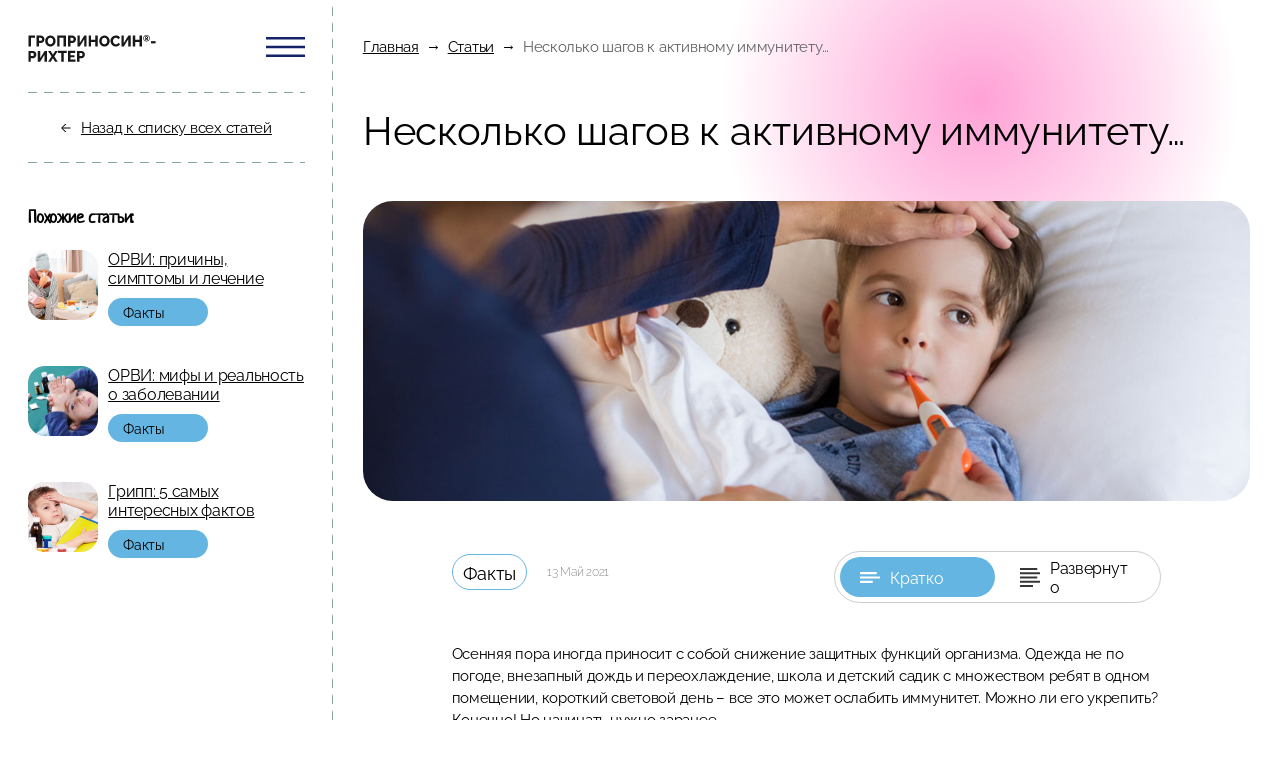

--- FILE ---
content_type: text/html; charset=UTF-8
request_url: https://groprinosin-richter.ru/articles/aktivnyj-immunitet/
body_size: 15758
content:
<!DOCTYPE html>

<html class="no-js" lang="ru-RU"
	prefix="og: https://ogp.me/ns#" >
	<head>
        <meta http-equiv="X-UA-Compatible" content="IE=edge">
        <meta name="viewport" content="height=device-height,
              width=device-width, initial-scale=1.0,
              minimum-scale=1.0,
              target-densitydpi=device-dpi,
              user-scalable=no;
              ">
        <meta name="google" value="notranslate" />
		<meta charset="UTF-8">
		<meta name="viewport" content="width=device-width, initial-scale=1.0, user-scalable=no" >
		<link rel="profile" href="https://gmpg.org/xfn/11">
		<title>Несколько шагов к активному иммунитету… - ГРОПРИНОСИН®-РИХТЕР</title>

		<!-- All in One SEO 4.1.4.5 -->
		<meta name="description" content="Осенняя пора иногда приносит с собой снижение защитных функций организма. Одежда не по погоде, внезапный дождь и переохлаждение, школа и детский садик с множеством ребят в одном помещении, короткий световой день – все это может ослабить иммунитет. Можно ли его укрепить? Конечно! Но начинать нужно заранее." />
		<meta name="robots" content="max-image-preview:large" />
		<link rel="canonical" href="https://groprinosin-richter.ru/articles/aktivnyj-immunitet/" />
		<meta property="og:locale" content="ru_RU" />
		<meta property="og:site_name" content="ГРОПРИНОСИН®-РИХТЕР - Противовирусное и иммуномодулирующее действие" />
		<meta property="og:type" content="article" />
		<meta property="og:title" content="Несколько шагов к активному иммунитету… - ГРОПРИНОСИН®-РИХТЕР" />
		<meta property="og:description" content="Осенняя пора иногда приносит с собой снижение защитных функций организма. Одежда не по погоде, внезапный дождь и переохлаждение, школа и детский садик с множеством ребят в одном помещении, короткий световой день – все это может ослабить иммунитет. Можно ли его укрепить? Конечно! Но начинать нужно заранее." />
		<meta property="og:url" content="https://groprinosin-richter.ru/articles/aktivnyj-immunitet/" />
		<meta property="article:published_time" content="2021-05-13T06:31:44+00:00" />
		<meta property="article:modified_time" content="2025-11-24T06:56:25+00:00" />
		<meta name="twitter:card" content="summary" />
		<meta name="twitter:domain" content="groprinosin-richter.ru" />
		<meta name="twitter:title" content="Несколько шагов к активному иммунитету… - ГРОПРИНОСИН®-РИХТЕР" />
		<meta name="twitter:description" content="Осенняя пора иногда приносит с собой снижение защитных функций организма. Одежда не по погоде, внезапный дождь и переохлаждение, школа и детский садик с множеством ребят в одном помещении, короткий световой день – все это может ослабить иммунитет. Можно ли его укрепить? Конечно! Но начинать нужно заранее." />
		<script type="application/ld+json" class="aioseo-schema">
			{"@context":"https:\/\/schema.org","@graph":[{"@type":"WebSite","@id":"https:\/\/groprinosin-richter.ru\/#website","url":"https:\/\/groprinosin-richter.ru\/","name":"\u0413\u0420\u041e\u041f\u0420\u0418\u041d\u041e\u0421\u0418\u041d\u00ae-\u0420\u0418\u0425\u0422\u0415\u0420","description":"\u041f\u0440\u043e\u0442\u0438\u0432\u043e\u0432\u0438\u0440\u0443\u0441\u043d\u043e\u0435 \u0438 \u0438\u043c\u043c\u0443\u043d\u043e\u043c\u043e\u0434\u0443\u043b\u0438\u0440\u0443\u044e\u0449\u0435\u0435 \u0434\u0435\u0439\u0441\u0442\u0432\u0438\u0435","inLanguage":"ru-RU","publisher":{"@id":"https:\/\/groprinosin-richter.ru\/#organization"}},{"@type":"Organization","@id":"https:\/\/groprinosin-richter.ru\/#organization","name":"\u0413\u0420\u041e\u041f\u0420\u0418\u041d\u041e\u0421\u0418\u041d\u00ae-\u0420\u0418\u0425\u0422\u0415\u0420","url":"https:\/\/groprinosin-richter.ru\/"},{"@type":"BreadcrumbList","@id":"https:\/\/groprinosin-richter.ru\/articles\/aktivnyj-immunitet\/#breadcrumblist","itemListElement":[{"@type":"ListItem","@id":"https:\/\/groprinosin-richter.ru\/#listItem","position":1,"item":{"@type":"WebPage","@id":"https:\/\/groprinosin-richter.ru\/","name":"\u0413\u043b\u0430\u0432\u043d\u0430\u044f","description":"\u041f\u0440\u043e\u0442\u0438\u0432\u043e\u0432\u0438\u0440\u0443\u0441\u043d\u043e\u0435 \u0438 \u0438\u043c\u043c\u0443\u043d\u043e\u043c\u043e\u0434\u0443\u043b\u0438\u0440\u0443\u044e\u0449\u0435\u0435 \u0434\u0435\u0439\u0441\u0442\u0432\u0438\u0435","url":"https:\/\/groprinosin-richter.ru\/"},"nextItem":"https:\/\/groprinosin-richter.ru\/articles\/aktivnyj-immunitet\/#listItem"},{"@type":"ListItem","@id":"https:\/\/groprinosin-richter.ru\/articles\/aktivnyj-immunitet\/#listItem","position":2,"item":{"@type":"WebPage","@id":"https:\/\/groprinosin-richter.ru\/articles\/aktivnyj-immunitet\/","name":"\u041d\u0435\u0441\u043a\u043e\u043b\u044c\u043a\u043e \u0448\u0430\u0433\u043e\u0432 \u043a \u0430\u043a\u0442\u0438\u0432\u043d\u043e\u043c\u0443 \u0438\u043c\u043c\u0443\u043d\u0438\u0442\u0435\u0442\u0443\u2026","description":"\u041e\u0441\u0435\u043d\u043d\u044f\u044f \u043f\u043e\u0440\u0430 \u0438\u043d\u043e\u0433\u0434\u0430 \u043f\u0440\u0438\u043d\u043e\u0441\u0438\u0442 \u0441 \u0441\u043e\u0431\u043e\u0439 \u0441\u043d\u0438\u0436\u0435\u043d\u0438\u0435 \u0437\u0430\u0449\u0438\u0442\u043d\u044b\u0445 \u0444\u0443\u043d\u043a\u0446\u0438\u0439 \u043e\u0440\u0433\u0430\u043d\u0438\u0437\u043c\u0430. \u041e\u0434\u0435\u0436\u0434\u0430 \u043d\u0435 \u043f\u043e \u043f\u043e\u0433\u043e\u0434\u0435, \u0432\u043d\u0435\u0437\u0430\u043f\u043d\u044b\u0439 \u0434\u043e\u0436\u0434\u044c \u0438 \u043f\u0435\u0440\u0435\u043e\u0445\u043b\u0430\u0436\u0434\u0435\u043d\u0438\u0435, \u0448\u043a\u043e\u043b\u0430 \u0438 \u0434\u0435\u0442\u0441\u043a\u0438\u0439 \u0441\u0430\u0434\u0438\u043a \u0441 \u043c\u043d\u043e\u0436\u0435\u0441\u0442\u0432\u043e\u043c \u0440\u0435\u0431\u044f\u0442 \u0432 \u043e\u0434\u043d\u043e\u043c \u043f\u043e\u043c\u0435\u0449\u0435\u043d\u0438\u0438, \u043a\u043e\u0440\u043e\u0442\u043a\u0438\u0439 \u0441\u0432\u0435\u0442\u043e\u0432\u043e\u0439 \u0434\u0435\u043d\u044c \u2013 \u0432\u0441\u0435 \u044d\u0442\u043e \u043c\u043e\u0436\u0435\u0442 \u043e\u0441\u043b\u0430\u0431\u0438\u0442\u044c \u0438\u043c\u043c\u0443\u043d\u0438\u0442\u0435\u0442. \u041c\u043e\u0436\u043d\u043e \u043b\u0438 \u0435\u0433\u043e \u0443\u043a\u0440\u0435\u043f\u0438\u0442\u044c? \u041a\u043e\u043d\u0435\u0447\u043d\u043e! \u041d\u043e \u043d\u0430\u0447\u0438\u043d\u0430\u0442\u044c \u043d\u0443\u0436\u043d\u043e \u0437\u0430\u0440\u0430\u043d\u0435\u0435.","url":"https:\/\/groprinosin-richter.ru\/articles\/aktivnyj-immunitet\/"},"previousItem":"https:\/\/groprinosin-richter.ru\/#listItem"}]},{"@type":"Person","@id":"https:\/\/groprinosin-richter.ru\/author\/admin\/#author","url":"https:\/\/groprinosin-richter.ru\/author\/admin\/","name":"admin","image":{"@type":"ImageObject","@id":"https:\/\/groprinosin-richter.ru\/articles\/aktivnyj-immunitet\/#authorImage","url":"https:\/\/secure.gravatar.com\/avatar\/eb5716269c732847ce6a4e53a2b51765?s=96&d=mm&r=g","width":96,"height":96,"caption":"admin"}},{"@type":"WebPage","@id":"https:\/\/groprinosin-richter.ru\/articles\/aktivnyj-immunitet\/#webpage","url":"https:\/\/groprinosin-richter.ru\/articles\/aktivnyj-immunitet\/","name":"\u041d\u0435\u0441\u043a\u043e\u043b\u044c\u043a\u043e \u0448\u0430\u0433\u043e\u0432 \u043a \u0430\u043a\u0442\u0438\u0432\u043d\u043e\u043c\u0443 \u0438\u043c\u043c\u0443\u043d\u0438\u0442\u0435\u0442\u0443\u2026 - \u0413\u0420\u041e\u041f\u0420\u0418\u041d\u041e\u0421\u0418\u041d\u00ae-\u0420\u0418\u0425\u0422\u0415\u0420","description":"\u041e\u0441\u0435\u043d\u043d\u044f\u044f \u043f\u043e\u0440\u0430 \u0438\u043d\u043e\u0433\u0434\u0430 \u043f\u0440\u0438\u043d\u043e\u0441\u0438\u0442 \u0441 \u0441\u043e\u0431\u043e\u0439 \u0441\u043d\u0438\u0436\u0435\u043d\u0438\u0435 \u0437\u0430\u0449\u0438\u0442\u043d\u044b\u0445 \u0444\u0443\u043d\u043a\u0446\u0438\u0439 \u043e\u0440\u0433\u0430\u043d\u0438\u0437\u043c\u0430. \u041e\u0434\u0435\u0436\u0434\u0430 \u043d\u0435 \u043f\u043e \u043f\u043e\u0433\u043e\u0434\u0435, \u0432\u043d\u0435\u0437\u0430\u043f\u043d\u044b\u0439 \u0434\u043e\u0436\u0434\u044c \u0438 \u043f\u0435\u0440\u0435\u043e\u0445\u043b\u0430\u0436\u0434\u0435\u043d\u0438\u0435, \u0448\u043a\u043e\u043b\u0430 \u0438 \u0434\u0435\u0442\u0441\u043a\u0438\u0439 \u0441\u0430\u0434\u0438\u043a \u0441 \u043c\u043d\u043e\u0436\u0435\u0441\u0442\u0432\u043e\u043c \u0440\u0435\u0431\u044f\u0442 \u0432 \u043e\u0434\u043d\u043e\u043c \u043f\u043e\u043c\u0435\u0449\u0435\u043d\u0438\u0438, \u043a\u043e\u0440\u043e\u0442\u043a\u0438\u0439 \u0441\u0432\u0435\u0442\u043e\u0432\u043e\u0439 \u0434\u0435\u043d\u044c \u2013 \u0432\u0441\u0435 \u044d\u0442\u043e \u043c\u043e\u0436\u0435\u0442 \u043e\u0441\u043b\u0430\u0431\u0438\u0442\u044c \u0438\u043c\u043c\u0443\u043d\u0438\u0442\u0435\u0442. \u041c\u043e\u0436\u043d\u043e \u043b\u0438 \u0435\u0433\u043e \u0443\u043a\u0440\u0435\u043f\u0438\u0442\u044c? \u041a\u043e\u043d\u0435\u0447\u043d\u043e! \u041d\u043e \u043d\u0430\u0447\u0438\u043d\u0430\u0442\u044c \u043d\u0443\u0436\u043d\u043e \u0437\u0430\u0440\u0430\u043d\u0435\u0435.","inLanguage":"ru-RU","isPartOf":{"@id":"https:\/\/groprinosin-richter.ru\/#website"},"breadcrumb":{"@id":"https:\/\/groprinosin-richter.ru\/articles\/aktivnyj-immunitet\/#breadcrumblist"},"author":"https:\/\/groprinosin-richter.ru\/author\/admin\/#author","creator":"https:\/\/groprinosin-richter.ru\/author\/admin\/#author","image":{"@type":"ImageObject","@id":"https:\/\/groprinosin-richter.ru\/#mainImage","url":"https:\/\/groprinosin-richter.ru\/wp-content\/uploads\/2021\/05\/ivaccinate.org_.jpg","width":1200,"height":800},"primaryImageOfPage":{"@id":"https:\/\/groprinosin-richter.ru\/articles\/aktivnyj-immunitet\/#mainImage"},"datePublished":"2021-05-13T06:31:44+03:00","dateModified":"2025-11-24T06:56:25+03:00"},{"@type":"BlogPosting","@id":"https:\/\/groprinosin-richter.ru\/articles\/aktivnyj-immunitet\/#blogposting","name":"\u041d\u0435\u0441\u043a\u043e\u043b\u044c\u043a\u043e \u0448\u0430\u0433\u043e\u0432 \u043a \u0430\u043a\u0442\u0438\u0432\u043d\u043e\u043c\u0443 \u0438\u043c\u043c\u0443\u043d\u0438\u0442\u0435\u0442\u0443\u2026 - \u0413\u0420\u041e\u041f\u0420\u0418\u041d\u041e\u0421\u0418\u041d\u00ae-\u0420\u0418\u0425\u0422\u0415\u0420","description":"\u041e\u0441\u0435\u043d\u043d\u044f\u044f \u043f\u043e\u0440\u0430 \u0438\u043d\u043e\u0433\u0434\u0430 \u043f\u0440\u0438\u043d\u043e\u0441\u0438\u0442 \u0441 \u0441\u043e\u0431\u043e\u0439 \u0441\u043d\u0438\u0436\u0435\u043d\u0438\u0435 \u0437\u0430\u0449\u0438\u0442\u043d\u044b\u0445 \u0444\u0443\u043d\u043a\u0446\u0438\u0439 \u043e\u0440\u0433\u0430\u043d\u0438\u0437\u043c\u0430. \u041e\u0434\u0435\u0436\u0434\u0430 \u043d\u0435 \u043f\u043e \u043f\u043e\u0433\u043e\u0434\u0435, \u0432\u043d\u0435\u0437\u0430\u043f\u043d\u044b\u0439 \u0434\u043e\u0436\u0434\u044c \u0438 \u043f\u0435\u0440\u0435\u043e\u0445\u043b\u0430\u0436\u0434\u0435\u043d\u0438\u0435, \u0448\u043a\u043e\u043b\u0430 \u0438 \u0434\u0435\u0442\u0441\u043a\u0438\u0439 \u0441\u0430\u0434\u0438\u043a \u0441 \u043c\u043d\u043e\u0436\u0435\u0441\u0442\u0432\u043e\u043c \u0440\u0435\u0431\u044f\u0442 \u0432 \u043e\u0434\u043d\u043e\u043c \u043f\u043e\u043c\u0435\u0449\u0435\u043d\u0438\u0438, \u043a\u043e\u0440\u043e\u0442\u043a\u0438\u0439 \u0441\u0432\u0435\u0442\u043e\u0432\u043e\u0439 \u0434\u0435\u043d\u044c \u2013 \u0432\u0441\u0435 \u044d\u0442\u043e \u043c\u043e\u0436\u0435\u0442 \u043e\u0441\u043b\u0430\u0431\u0438\u0442\u044c \u0438\u043c\u043c\u0443\u043d\u0438\u0442\u0435\u0442. \u041c\u043e\u0436\u043d\u043e \u043b\u0438 \u0435\u0433\u043e \u0443\u043a\u0440\u0435\u043f\u0438\u0442\u044c? \u041a\u043e\u043d\u0435\u0447\u043d\u043e! \u041d\u043e \u043d\u0430\u0447\u0438\u043d\u0430\u0442\u044c \u043d\u0443\u0436\u043d\u043e \u0437\u0430\u0440\u0430\u043d\u0435\u0435.","inLanguage":"ru-RU","headline":"\u041d\u0435\u0441\u043a\u043e\u043b\u044c\u043a\u043e \u0448\u0430\u0433\u043e\u0432 \u043a \u0430\u043a\u0442\u0438\u0432\u043d\u043e\u043c\u0443 \u0438\u043c\u043c\u0443\u043d\u0438\u0442\u0435\u0442\u0443\u2026","author":{"@id":"https:\/\/groprinosin-richter.ru\/author\/admin\/#author"},"publisher":{"@id":"https:\/\/groprinosin-richter.ru\/#organization"},"datePublished":"2021-05-13T06:31:44+03:00","dateModified":"2025-11-24T06:56:25+03:00","articleSection":"\u0421\u0442\u0430\u0442\u044c\u0438, \u0417\u0434\u043e\u0440\u043e\u0432\u044c\u0435, admin","mainEntityOfPage":{"@id":"https:\/\/groprinosin-richter.ru\/articles\/aktivnyj-immunitet\/#webpage"},"isPartOf":{"@id":"https:\/\/groprinosin-richter.ru\/articles\/aktivnyj-immunitet\/#webpage"},"image":{"@type":"ImageObject","@id":"https:\/\/groprinosin-richter.ru\/#articleImage","url":"https:\/\/groprinosin-richter.ru\/wp-content\/uploads\/2021\/05\/ivaccinate.org_.jpg","width":1200,"height":800}}]}
		</script>
		<!-- All in One SEO -->

<link rel='dns-prefetch' href='//s.w.org' />
<link rel="alternate" type="application/rss+xml" title="ГРОПРИНОСИН®-РИХТЕР &raquo; Лента" href="https://groprinosin-richter.ru/feed/" />
<link rel="alternate" type="application/rss+xml" title="ГРОПРИНОСИН®-РИХТЕР &raquo; Лента комментариев" href="https://groprinosin-richter.ru/comments/feed/" />
<link rel="alternate" type="application/rss+xml" title="ГРОПРИНОСИН®-РИХТЕР &raquo; Лента комментариев к &laquo;Несколько шагов к активному иммунитету…&raquo;" href="https://groprinosin-richter.ru/articles/aktivnyj-immunitet/feed/" />
		<script>
			window._wpemojiSettings = {"baseUrl":"https:\/\/s.w.org\/images\/core\/emoji\/13.0.0\/72x72\/","ext":".png","svgUrl":"https:\/\/s.w.org\/images\/core\/emoji\/13.0.0\/svg\/","svgExt":".svg","source":{"concatemoji":"https:\/\/groprinosin-richter.ru\/wp-includes\/js\/wp-emoji-release.min.js?ver=5.5.11"}};
			!function(e,a,t){var n,r,o,i=a.createElement("canvas"),p=i.getContext&&i.getContext("2d");function s(e,t){var a=String.fromCharCode;p.clearRect(0,0,i.width,i.height),p.fillText(a.apply(this,e),0,0);e=i.toDataURL();return p.clearRect(0,0,i.width,i.height),p.fillText(a.apply(this,t),0,0),e===i.toDataURL()}function c(e){var t=a.createElement("script");t.src=e,t.defer=t.type="text/javascript",a.getElementsByTagName("head")[0].appendChild(t)}for(o=Array("flag","emoji"),t.supports={everything:!0,everythingExceptFlag:!0},r=0;r<o.length;r++)t.supports[o[r]]=function(e){if(!p||!p.fillText)return!1;switch(p.textBaseline="top",p.font="600 32px Arial",e){case"flag":return s([127987,65039,8205,9895,65039],[127987,65039,8203,9895,65039])?!1:!s([55356,56826,55356,56819],[55356,56826,8203,55356,56819])&&!s([55356,57332,56128,56423,56128,56418,56128,56421,56128,56430,56128,56423,56128,56447],[55356,57332,8203,56128,56423,8203,56128,56418,8203,56128,56421,8203,56128,56430,8203,56128,56423,8203,56128,56447]);case"emoji":return!s([55357,56424,8205,55356,57212],[55357,56424,8203,55356,57212])}return!1}(o[r]),t.supports.everything=t.supports.everything&&t.supports[o[r]],"flag"!==o[r]&&(t.supports.everythingExceptFlag=t.supports.everythingExceptFlag&&t.supports[o[r]]);t.supports.everythingExceptFlag=t.supports.everythingExceptFlag&&!t.supports.flag,t.DOMReady=!1,t.readyCallback=function(){t.DOMReady=!0},t.supports.everything||(n=function(){t.readyCallback()},a.addEventListener?(a.addEventListener("DOMContentLoaded",n,!1),e.addEventListener("load",n,!1)):(e.attachEvent("onload",n),a.attachEvent("onreadystatechange",function(){"complete"===a.readyState&&t.readyCallback()})),(n=t.source||{}).concatemoji?c(n.concatemoji):n.wpemoji&&n.twemoji&&(c(n.twemoji),c(n.wpemoji)))}(window,document,window._wpemojiSettings);
		</script>
		<style>
img.wp-smiley,
img.emoji {
	display: inline !important;
	border: none !important;
	box-shadow: none !important;
	height: 1em !important;
	width: 1em !important;
	margin: 0 .07em !important;
	vertical-align: -0.1em !important;
	background: none !important;
	padding: 0 !important;
}
</style>
	<link rel='stylesheet' id='wp-block-library-css'  href='https://groprinosin-richter.ru/wp-includes/css/dist/block-library/style.min.css?ver=5.5.11' media='all' />
<link rel='stylesheet' id='contact-form-7-css'  href='https://groprinosin-richter.ru/wp-content/plugins/contact-form-7/includes/css/styles.css?ver=5.4.1' media='all' />
<link rel='stylesheet' id='pld-font-awesome-css'  href='https://groprinosin-richter.ru/wp-content/plugins/posts-like-dislike/css/fontawesome/css/all.min.css?ver=1.0.4' media='all' />
<link rel='stylesheet' id='pld-frontend-css'  href='https://groprinosin-richter.ru/wp-content/plugins/posts-like-dislike/css/pld-frontend.css?ver=1.0.4' media='all' />
<link rel='stylesheet' id='twentytwenty-style-css'  href='https://groprinosin-richter.ru/wp-content/themes/twentytwenty/style.css?ver=1.5' media='all' />
<style id='twentytwenty-style-inline-css'>
.color-accent,.color-accent-hover:hover,.color-accent-hover:focus,:root .has-accent-color,.has-drop-cap:not(:focus):first-letter,.wp-block-button.is-style-outline,a { color: #cd2653; }blockquote,.border-color-accent,.border-color-accent-hover:hover,.border-color-accent-hover:focus { border-color: #cd2653; }button,.button,.faux-button,.wp-block-button__link,.wp-block-file .wp-block-file__button,input[type="button"],input[type="reset"],input[type="submit"],.bg-accent,.bg-accent-hover:hover,.bg-accent-hover:focus,:root .has-accent-background-color,.comment-reply-link { background-color: #cd2653; }.fill-children-accent,.fill-children-accent * { fill: #cd2653; }body,.entry-title a,:root .has-primary-color { color: #000000; }:root .has-primary-background-color { background-color: #000000; }cite,figcaption,.wp-caption-text,.post-meta,.entry-content .wp-block-archives li,.entry-content .wp-block-categories li,.entry-content .wp-block-latest-posts li,.wp-block-latest-comments__comment-date,.wp-block-latest-posts__post-date,.wp-block-embed figcaption,.wp-block-image figcaption,.wp-block-pullquote cite,.comment-metadata,.comment-respond .comment-notes,.comment-respond .logged-in-as,.pagination .dots,.entry-content hr:not(.has-background),hr.styled-separator,:root .has-secondary-color { color: #6d6d6d; }:root .has-secondary-background-color { background-color: #6d6d6d; }pre,fieldset,input,textarea,table,table *,hr { border-color: #dcd7ca; }caption,code,code,kbd,samp,.wp-block-table.is-style-stripes tbody tr:nth-child(odd),:root .has-subtle-background-background-color { background-color: #dcd7ca; }.wp-block-table.is-style-stripes { border-bottom-color: #dcd7ca; }.wp-block-latest-posts.is-grid li { border-top-color: #dcd7ca; }:root .has-subtle-background-color { color: #dcd7ca; }body:not(.overlay-header) .primary-menu > li > a,body:not(.overlay-header) .primary-menu > li > .icon,.modal-menu a,.footer-menu a, .footer-widgets a,#site-footer .wp-block-button.is-style-outline,.wp-block-pullquote:before,.singular:not(.overlay-header) .entry-header a,.archive-header a,.header-footer-group .color-accent,.header-footer-group .color-accent-hover:hover { color: #cd2653; }.social-icons a,#site-footer button:not(.toggle),#site-footer .button,#site-footer .faux-button,#site-footer .wp-block-button__link,#site-footer .wp-block-file__button,#site-footer input[type="button"],#site-footer input[type="reset"],#site-footer input[type="submit"] { background-color: #cd2653; }.header-footer-group,body:not(.overlay-header) #site-header .toggle,.menu-modal .toggle { color: #000000; }body:not(.overlay-header) .primary-menu ul { background-color: #000000; }body:not(.overlay-header) .primary-menu > li > ul:after { border-bottom-color: #000000; }body:not(.overlay-header) .primary-menu ul ul:after { border-left-color: #000000; }.site-description,body:not(.overlay-header) .toggle-inner .toggle-text,.widget .post-date,.widget .rss-date,.widget_archive li,.widget_categories li,.widget cite,.widget_pages li,.widget_meta li,.widget_nav_menu li,.powered-by-wordpress,.to-the-top,.singular .entry-header .post-meta,.singular:not(.overlay-header) .entry-header .post-meta a { color: #6d6d6d; }.header-footer-group pre,.header-footer-group fieldset,.header-footer-group input,.header-footer-group textarea,.header-footer-group table,.header-footer-group table *,.footer-nav-widgets-wrapper,#site-footer,.menu-modal nav *,.footer-widgets-outer-wrapper,.footer-top { border-color: #dcd7ca; }.header-footer-group table caption,body:not(.overlay-header) .header-inner .toggle-wrapper::before { background-color: #dcd7ca; }
body,input,textarea,button,.button,.faux-button,.wp-block-button__link,.wp-block-file__button,.has-drop-cap:not(:focus)::first-letter,.has-drop-cap:not(:focus)::first-letter,.entry-content .wp-block-archives,.entry-content .wp-block-categories,.entry-content .wp-block-cover-image,.entry-content .wp-block-latest-comments,.entry-content .wp-block-latest-posts,.entry-content .wp-block-pullquote,.entry-content .wp-block-quote.is-large,.entry-content .wp-block-quote.is-style-large,.entry-content .wp-block-archives *,.entry-content .wp-block-categories *,.entry-content .wp-block-latest-posts *,.entry-content .wp-block-latest-comments *,.entry-content p,.entry-content ol,.entry-content ul,.entry-content dl,.entry-content dt,.entry-content cite,.entry-content figcaption,.entry-content .wp-caption-text,.comment-content p,.comment-content ol,.comment-content ul,.comment-content dl,.comment-content dt,.comment-content cite,.comment-content figcaption,.comment-content .wp-caption-text,.widget_text p,.widget_text ol,.widget_text ul,.widget_text dl,.widget_text dt,.widget-content .rssSummary,.widget-content cite,.widget-content figcaption,.widget-content .wp-caption-text { font-family: 'Helvetica Neue',Helvetica,'Segoe UI',Arial,sans-serif; }
</style>
<link rel='stylesheet' id='twentytwenty-print-style-css'  href='https://groprinosin-richter.ru/wp-content/themes/twentytwenty/print.css?ver=1.5' media='print' />
<script src='https://groprinosin-richter.ru/wp-content/themes/twentytwenty/assets/js/index.js?ver=1.5' id='twentytwenty-js-js' async></script>
<link rel="https://api.w.org/" href="https://groprinosin-richter.ru/wp-json/" /><link rel="alternate" type="application/json" href="https://groprinosin-richter.ru/wp-json/wp/v2/posts/88" /><link rel="EditURI" type="application/rsd+xml" title="RSD" href="https://groprinosin-richter.ru/xmlrpc.php?rsd" />
<link rel="wlwmanifest" type="application/wlwmanifest+xml" href="https://groprinosin-richter.ru/wp-includes/wlwmanifest.xml" /> 
<link rel='next' title='Как поднять иммунитет часто болеющему ребенку?' href='https://groprinosin-richter.ru/articles/chasto-boleyushchie-deti/' />
<meta name="generator" content="WordPress 5.5.11" />
<link rel='shortlink' href='https://groprinosin-richter.ru/?p=88' />
<link rel="alternate" type="application/json+oembed" href="https://groprinosin-richter.ru/wp-json/oembed/1.0/embed?url=https%3A%2F%2Fgroprinosin-richter.ru%2Farticles%2Faktivnyj-immunitet%2F" />
<link rel="alternate" type="text/xml+oembed" href="https://groprinosin-richter.ru/wp-json/oembed/1.0/embed?url=https%3A%2F%2Fgroprinosin-richter.ru%2Farticles%2Faktivnyj-immunitet%2F&#038;format=xml" />
<style></style>	<script>document.documentElement.className = document.documentElement.className.replace( 'no-js', 'js' );</script>
	<script defer src="/wp-content/themes/twentytwenty/custom_assets/js/components.js"></script><script defer src="/wp-content/themes/twentytwenty/custom_assets/js/main.js"></script><script defer src="/wp-content/themes/twentytwenty/custom_assets/js/custom.js"></script><script defer src="/wp-content/themes/twentytwenty/custom_assets/js/axios.min.js"></script><script defer src="/wp-content/themes/twentytwenty/custom_assets/js/v-tooltip@^2.0.0"></script><link href="/wp-content/themes/twentytwenty/custom_assets/css/global.css" rel="stylesheet"><link href="/wp-content/themes/twentytwenty/custom_assets/css/basic-preloader.css" rel="stylesheet">


<script type="text/x-template" id="modal-groprinosin-video">
    <transition name="fade">
        <div  v-if="isOpen" class="modal-container">
            <div class="modal-container-bg" v-on:click="close"></div>
            <div class="modal-window" v-if="isOpen">
                    <div class="modal-close-btn noSelect"  v-on:click="close"></div>
                    <iframe width="560" height="315" src="https://www.youtube.com/embed/kERNlbiKdNg" title="Гроприносин" frameborder="0" allow="accelerometer; autoplay; clipboard-write; encrypted-media; gyroscope; picture-in-picture" allowfullscreen></iframe>
            </div>
        <div>
    </transition>
</script>





<script type="text/x-template" id="modal-blocker">
    <transition name="fade">
        <div  v-if="isOpen" class="modal-container">
            <div class="modal-container-bg" v-on:click="close"></div>
            <div class="modal-window" v-if="isOpen">
                    <div class="modal-close-btn noSelect"  v-on:click="close"></div>

                    <h2>ВНИМАНИЕ!</h2>
                    <h3>Информация, размещенная в этом разделе,<br>предназначена для специалистов здравоохранения.<br><br>
                        Пожалуйста, подтвердите, что вы являетесь данным специалистом.
                    </h3>
                    <button type="submit" class="noSelect" v-on:click="onApprove">Я специалист</button>

            </div>
        <div>
    </transition>
</script>





<script type="text/x-template" id="chat-modal">
    <transition name="fade">
        <div  v-if="isModalOpen" class="modalchat-container">
            <div class="modalchat-container-bg" v-on:click="close"></div>
             <v-chat v-on:close="close"></v-chat>
        <div>
    </transition>


</script>





<script type="text/x-template" id="chat">
    <div class="product-chat-wrapper">
        <div class="product-chat-fade"></div>
        <div class="product-chat-close" v-on:click="close"></div>

        <div class="product-chat-start" v-if="messageQueue.length === 0">
            <div class="dog" v-on:click="onDog"></div>
            <div class="text">Чат с мгновенным ответом от нашего специалиста</div>
            <div class="action">Выберите вопрос ниже</div>
        </div>
        <div class="product-chat-messages" v-else ref="messages">
            <div
                class="w-100"
                v-for="(message,index) in messageQueue"
                :key="index"
            >
                    <div class="product-chat-message product-chat-message-client" v-if="message.author === 'client'">
                        <div class="bubble">
                            <div class="corner"></div>
                            <div v-html="message.message"></div>
                        </div>
                    </div>
                    <div class="product-chat-message product-chat-message-specialist" v-else-if="message.author === 'specialist'">
                        <div class="bubble">
                            <div class="corner"></div>
                            <div v-html="message.message"></div>
                            </div>
                    </div>
                    <div class="product-chat-message product-chat-message-specialist" v-else>
                        <div class="bubble">
                            <div class="corner"></div>
                            <div class="animation-wrapper"><div class="dot-typing"></div></div>
                        </div>
                    </div>


            </div>
        </div>
        <div class="product-chat-questions" :class="{open:chatMenuOpen}" >
            <div class="product-chat-questions-btn" id="questions-btn" :class="{open:chatMenuOpen, disabled:chatMenuDisabled}" v-on:click="clickChat">
                <div class="product-chat-questions-btn-icon"></div>
                <div class="product-chat-questions-btn-text" >Выбрать вопрос для специалиста</div>
            </div>
            <div class="product-chat-questions-list" >
                <div
                    class="product-chat-questions-item"
                    v-for="item in questions"
                    :key="item.id"
                    v-on:click="askQuestion(item.id)"
                    v-html="item.question">

                ></div>
            </div>
        </div>

    </div>
</script>





<script type="text/x-template" id="animation-buy">
    <div class="animation-buy-wrapper animation-buy-go">
        <div class="animation-buy-base"></div>
        <div class="animation-buy-elements animation-buy-dog-eye"></div>
        <div class="animation-buy-elements animation-buy-dog-tail"></div>
        <div class="animation-buy-elements animation-buy-dog-hand"></div>
        <div class="animation-buy-elements animation-buy-mama-eyes"></div>
        <div class="animation-buy-elements animation-buy-sign"></div>




    </div>
</script>





<script type="text/x-template" id="animation-cure">
    <div class="animation-cure-wrapper animation-cure-go">
        <div class="animation-cure-base"></div>
        <div class="animation-cure-elements animation-cure-dog-eye"></div>
        <div class="animation-cure-elements animation-cure-dog-tail"></div>
        <div class="animation-cure-elements animation-cure-girl-eyes"></div>
        <div class="animation-cure-elements animation-cure-girl-eyebows"></div>
        <div class="animation-cure-elements animation-cure-girl-mouth"></div>
        <div class="animation-cure-elements animation-cure-mama-corpus"></div>
        <div class="animation-cure-elements animation-cure-mama-arm"></div>
        <div class="animation-cure-elements animation-cure-viruses-1-2"></div>
        <div class="animation-cure-elements animation-cure-viruses-1-1"></div>
        <div class="animation-cure-elements animation-cure-viruses-2-2"></div>
        <div class="animation-cure-elements animation-cure-viruses-2-1"></div>
        <div class="animation-cure-elements animation-cure-viruses-3-2"></div>
        <div class="animation-cure-elements animation-cure-viruses-3-1"></div>
        <div class="animation-cure-elements animation-cure-viruses-4"></div>



    </div>
</script>





<script type="text/x-template" id="animation-family-bed">
    <div class="animation-family-bed-wrapper animation-family-bed-go">
        <div class="animation-family-bed-base"></div>
        <div class="animation-family-bed-elements animation-family-bed-mama-eyes"></div>
        <div class="animation-family-bed-elements animation-family-bed-mama-eyebrows"></div>
        <div class="animation-family-bed-elements animation-family-bed-mama-hand"></div>
        <div class="animation-family-bed-elements animation-family-bed-mama-mouth"></div>

        <div class="animation-family-bed-elements animation-family-bed-papa-eyes"></div>
        <div class="animation-family-bed-elements animation-family-bed-papa-mouth-1"></div>
        <div class="animation-family-bed-elements animation-family-bed-papa-mouth-2"></div>
        <div class="animation-family-bed-elements animation-family-bed-papa-mouth-3"></div>

        <div class="animation-family-bed-elements animation-family-bed-dog-tail"></div>
        <div class="animation-family-bed-elements animation-family-bed-dog-hear"></div>
        <div class="animation-family-bed-elements animation-family-bed-dog-hand-far"></div>
        <div class="animation-family-bed-elements animation-family-bed-dog-hand-close"></div>
        <div class="animation-family-bed-elements animation-family-bed-dog-eyes"></div>
        <div class="animation-family-bed-elements animation-family-bed-dog-bubble"></div>
        <div class="animation-family-bed-elements animation-family-bed-dog-lamp"></div>

        <div class="animation-family-bed-elements animation-family-bed-girl-eyes"></div>
        <div class="animation-family-bed-elements animation-family-bed-girl-arm"></div>
        <div class="animation-family-bed-elements animation-family-bed-girl-tear-1"></div>
        <div class="animation-family-bed-elements animation-family-bed-girl-tear-2"></div>
        <div class="animation-family-bed-elements animation-family-bed-girl-steam-1"></div>
        <div class="animation-family-bed-elements animation-family-bed-girl-steam-2"></div>
        <div class="animation-family-bed-elements animation-family-bed-girl-steam-3"></div>

        <div class="animation-family-bed-elements animation-family-bed-molecula"></div>
        <div class="animation-family-bed-elements animation-family-bed-molecula-text"></div>

    </div>
</script>





<script type="text/x-template" id="animation-dog">
    <div class="animation-dog-wrapper animation-dog-go">
        <div class="animation-dog-base"></div>
        <div class="animation-dog-elements animation-dog-mouse"></div>
        <div class="animation-dog-elements animation-dog-hear"></div>
        <div class="animation-dog-elements animation-dog-hand-far"></div>
        <div class="animation-dog-elements animation-dog-hand-close"></div>
        <div class="animation-dog-elements animation-dog-lamp"></div>
        <div class="animation-dog-elements animation-dog-lamp-light"></div>


    </div>
</script>





<script type="text/x-template" id="animation-temperature">
    <div class="animation-temperature-wrapper">
        <div class="animation-temperature-base"></div>
        <div class="animation-temperature-elements animation-temperature-girl-eyes-1"></div>
        <div class="animation-temperature-elements animation-temperature-girl-eyes-2"></div>
        <div class="animation-temperature-elements animation-temperature-girl-eyebrows"></div>
        <div class="animation-temperature-elements animation-temperature-girl-mouth-1"></div>
        <div class="animation-temperature-elements animation-temperature-girl-mouth-2"></div>
        <div class="animation-temperature-elements animation-temperature-girl-mouth-3"></div>
        <div class="animation-temperature-elements animation-temperature-girl-mouth-4"></div>
        <div class="animation-temperature-elements animation-temperature-girl-arm"></div>
        <div class="animation-temperature-elements animation-temperature-girl-tear"></div>

        <div class="animation-temperature-elements animation-temperature-mama-eyes"></div>
        <div class="animation-temperature-elements animation-temperature-mama-eyebrows"></div>
        <div class="animation-temperature-elements animation-temperature-mama-arm"></div>

        <div class="animation-temperature-elements animation-temperature-termometr"></div>

        <div class="animation-temperature-elements animation-temperature-dog-eye"></div>
        <div class="animation-temperature-elements animation-temperature-dog-hear"></div>
        <div class="animation-temperature-elements animation-temperature-dog-tail"></div>

    </div>
</script>





<script type="text/x-template" id="animation-family">
    <div class="animation-family-wrapper animation-family-go">
        <div class="animation-family-base"></div>
        <div class="animation-family-elements animation-family-mama-eyes"></div>
        <div class="animation-family-elements animation-family-papa-eyes"></div>
        <div class="animation-family-elements animation-family-girl-eyes"></div>
        <div class="animation-family-elements animation-family-dog-eyes"></div>
        <div class="animation-family-elements animation-family-flower-1"></div>
        <div class="animation-family-elements animation-family-flower-2"></div>
        <div class="animation-family-elements animation-family-flower-3"></div>
        <div class="animation-family-elements animation-family-flower-4"></div>
        <div class="animation-family-elements animation-family-steam-1"></div>
        <div class="animation-family-elements animation-family-tail"></div>
    </div>
</script>





<script type="text/x-template" id="slider">



    <div class="r-slider-container" ref="container">

        <div class="r-slider-range-container" ref="rangeContainer">

            <div class="r-slider-range-full"></div>

            <div
                 class="r-slider-tumb disableSelection"
                 ref="thumbMin"
                    v-on:mousedown="onMouseDownMin"
                    v-on:mouseup="onMouseUpMin"
                    v-on:touchstart="onTouchStartMin"
            >[[thumbMinAbsValue]]</div>

        </div>



    </div>


//            <div class="slider">
//                        <div class="slider-line"></div>
//                        <div class="slider-toggle">35</div>
//                    </div>

</script>





<script type="text/x-template" id="dropdown">
<div class="dropdown-wrapper" @mouseleave="isOpen=false">
    <div class="dropdown-input" :class="arrowClass" v-on:click="isOpen = !isOpen">[[selected]]</div>
    <div class="dropdown-open" v-if="isOpen">
         <div class="item" v-for="(item, index) in items" :key="index" v-on:click="selectItem(item)">[[item]]</div>
    </div>
</div>

</script>





<script type="text/x-template" id="switcher">
<div class="switcher-wrapper noSelect">
    <div class="switcher-item" :class="{selected: showShort}"  v-on:click="showShort = true">
        <div class="switcher-item-img switcher-item-img-short"></div>
        <span class="switcher-item-title">Кратко</span>
    </div>
    <div class="switcher-item" :class="{selected: !showShort}" v-on:click="showShort = false">
        <div class="switcher-item-img switcher-item-img-long"></div>
        <span class="switcher-item-title">Развернуто</span>
    </div>
    <div class="switcher-selector"  :class="{'switcher-selector-left': showShort, 'switcher-selector-right': !showShort}"></div>

</div>

</script>





<script type="text/x-template" id="menu-open">
    <transition name="fade">
        <div  v-if="isOpen" class="modal-container" v-on:click="close">
            <div class="modal-container-bg-dark" v-on:click="close"></div>
            <nav class="menu-mobile-open-wrapper  d-flex d-lg-none" >
                <div class="menu-mobile-open-container">
                    <div  class="menu-mobile-open-subcontainer">
                        <a href="/" class="menu-mobile-open-subcontainer-logo"></a>
                        <div class="menu-mobile-open-subcontainer-hamburger" v-on:click="close"></div>
                    </div>
                    <div class="menu-mobile-open-container-border"></div>
                </div>
                <div class="row w-100">
                    <div class="col-12 col-sm-6">
                        <div class="menu-mobile-open-items">
                            <div class="custom-menu-class"><ul id="menu-mainmenu" class="menu"><li id="menu-item-27" class="menu-item menu-item-type-post_type menu-item-object-page menu-item-home menu-item-27"><a href="https://groprinosin-richter.ru/">О сиропе Гроприносин<sup>®</sup>-Рихтер</a></li>
<li id="menu-item-25" class="menu-item menu-item-type-post_type menu-item-object-page menu-item-25"><a href="https://groprinosin-richter.ru/faq/">Вопросы и ответы</a></li>
<li id="menu-item-24" class="menu-item menu-item-type-post_type menu-item-object-page menu-item-24"><a href="https://groprinosin-richter.ru/instruction/">Листок-вкладыш</a></li>
<li id="menu-item-52" class="menu-item menu-item-type-custom menu-item-object-custom menu-item-52"><a href="/#tobuy">Где купить</a></li>
<li id="menu-item-178" class="menu-item menu-item-type-taxonomy menu-item-object-category current-post-ancestor current-menu-ancestor current-menu-parent current-post-parent menu-item-has-children menu-item-178"><a href="https://groprinosin-richter.ru/category/articles/">О проблематике</a>
<ul class="sub-menu">
	<li id="menu-item-370" class="menu-item menu-item-type-post_type menu-item-object-post menu-item-370"><a href="https://groprinosin-richter.ru/articles/orvi-mify-i-realnost/">ОРВИ: мифы и реальность о заболевании</a></li>
	<li id="menu-item-371" class="menu-item menu-item-type-post_type menu-item-object-post menu-item-371"><a href="https://groprinosin-richter.ru/articles/gripp-5-faktov/">Грипп: 5 самых интересных фактов</a></li>
	<li id="menu-item-372" class="menu-item menu-item-type-post_type menu-item-object-post menu-item-372"><a href="https://groprinosin-richter.ru/articles/gerpes/">Герпес. ЧаВо (часто задаваемые вопросы)</a></li>
	<li id="menu-item-373" class="menu-item menu-item-type-post_type menu-item-object-post menu-item-373"><a href="https://groprinosin-richter.ru/articles/chasto-boleyushchie-deti/">Как поднять иммунитет часто болеющему ребенку?</a></li>
	<li id="menu-item-374" class="menu-item menu-item-type-post_type menu-item-object-post current-menu-item menu-item-374"><a href="https://groprinosin-richter.ru/articles/aktivnyj-immunitet/" aria-current="page">Несколько шагов к активному иммунитету…</a></li>
</ul>
</li>
<li id="menu-item-269" class="menu-item menu-item-type-post_type menu-item-object-page menu-item-269"><a href="https://groprinosin-richter.ru/specialist/">Специалистам</a></li>
</ul></div>                        </div>
                    </div>
                    <div class="col-12 col-sm-6 menu-white-button">
                       <div class="empty"></div>
                    </div>
                </div>
            </nav>

            <nav class="menu-desktop-open-wrapper  d-none d-lg-flex" >
                <div class="menu-desktop-open-container">
                    <div  class="menu-desktop-open-subcontainer">
                        <a href="/" class="menu-desktop-open-subcontainer-logo"></a>
                        <div class="menu-desktop-open-subcontainer-hamburger" v-on:click="close"></div>
                    </div>
                    <div class="menu-desktop-open-container-border"></div>
                </div>
                <div class="menu-desktop-open-items">
                    <div class="custom-menu-class"><ul id="menu-mainmenu-1" class="menu"><li class="menu-item menu-item-type-post_type menu-item-object-page menu-item-home menu-item-27"><a href="https://groprinosin-richter.ru/">О сиропе Гроприносин<sup>®</sup>-Рихтер</a></li>
<li class="menu-item menu-item-type-post_type menu-item-object-page menu-item-25"><a href="https://groprinosin-richter.ru/faq/">Вопросы и ответы</a></li>
<li class="menu-item menu-item-type-post_type menu-item-object-page menu-item-24"><a href="https://groprinosin-richter.ru/instruction/">Листок-вкладыш</a></li>
<li class="menu-item menu-item-type-custom menu-item-object-custom menu-item-52"><a href="/#tobuy">Где купить</a></li>
<li class="menu-item menu-item-type-taxonomy menu-item-object-category current-post-ancestor current-menu-ancestor current-menu-parent current-post-parent menu-item-has-children menu-item-178"><a href="https://groprinosin-richter.ru/category/articles/">О проблематике</a>
<ul class="sub-menu">
	<li class="menu-item menu-item-type-post_type menu-item-object-post menu-item-370"><a href="https://groprinosin-richter.ru/articles/orvi-mify-i-realnost/">ОРВИ: мифы и реальность о заболевании</a></li>
	<li class="menu-item menu-item-type-post_type menu-item-object-post menu-item-371"><a href="https://groprinosin-richter.ru/articles/gripp-5-faktov/">Грипп: 5 самых интересных фактов</a></li>
	<li class="menu-item menu-item-type-post_type menu-item-object-post menu-item-372"><a href="https://groprinosin-richter.ru/articles/gerpes/">Герпес. ЧаВо (часто задаваемые вопросы)</a></li>
	<li class="menu-item menu-item-type-post_type menu-item-object-post menu-item-373"><a href="https://groprinosin-richter.ru/articles/chasto-boleyushchie-deti/">Как поднять иммунитет часто болеющему ребенку?</a></li>
	<li class="menu-item menu-item-type-post_type menu-item-object-post current-menu-item menu-item-374"><a href="https://groprinosin-richter.ru/articles/aktivnyj-immunitet/" aria-current="page">Несколько шагов к активному иммунитету…</a></li>
</ul>
</li>
<li class="menu-item menu-item-type-post_type menu-item-object-page menu-item-269"><a href="https://groprinosin-richter.ru/specialist/">Специалистам</a></li>
</ul></div>                </div>
                <div class="empty"></div>

            </nav>
        </section>
    </transition>
</script>





<script type="text/x-template" id="faq-item">
    <transition name="fade">
            <div class="faq-item" >
                <div class="faq-item-line noSelect" v-on:click="isOpen = !isOpen">
                    <div class="faq-item-line-title" v-html="item.title"></div>
                    <div class="faq-item-line-icon " :class="btnClass" ></div>
                </div>
                <transition name="fade">
                    <div class="faq-item-text" v-if="isOpen" v-html="item.text"></div>
                </transition>
                <div class="dashed-line faq-dashed"></div>
            </div>
    </transition>
</script>





<script type="text/x-template" id="article-item">
    <div class="extra-padding col-12 col-sm-6 col-md-4 col-lg-4 col-xl-3 w-100">
        <div class="articles-item" :style="bgStyle" >
            <div class="articles-item-img" :style="{ 'background-image': 'url(' + item.thumbnail + ')'}">
                <div class="articles-item-img-gradient" :style="bgGradientStyle">
                    <div class="articles-item-img-gradient-tag">[[item.tag]]</div>
                </div>
            </div>
            <div class="articles-item-content">
                <a :href="item.link" class="articles-item-content-title">[[item.title]]</a>
                <div class="articles-item-content-date">[[item.date]]</div>
            </div>
        </div>
    </div>
</script>





<script type="text/x-template" id="modal-faq">
    <transition name="fade">
        <div  v-if="isOpen" class="modal-container">
            <div class="modal-container-bg" v-on:click="close"></div>
            <div class="modal-window">
            </div>

        <div>
    </transition>
</script>





<script type="text/x-template" id="modal-ask-question">
    <transition name="fade">
        <div  v-if="isOpen" class="modal-container">
            <div class="modal-container-bg" v-on:click="close"></div>
            <div class="modal-window" v-if="isOpen">
                    <div class="modal-close-btn noSelect"  v-on:click="close"></div>

                    <h2>Задайте свой вопрос</h2>
                    <h3>Мы с радостью поможем вам.</h3>
                    <form v-if="!showSuccess" v-on:submit.prevent="onSubmit">
                         <textarea type="text"  required rows="10" placeholder="Ваш вопрос" v-model="message"></textarea>

                         <input type="text" required placeholder="Ваше имя" v-model="name"></input>
                         <input type="email"  required placeholder="Ваша электронная почта" v-model="email"></input>
                         <button type="submit" class="noSelect">Задать вопрос</button>
                    </form>
                    <div class="modal-success-msg" v-else> Ваше сообщение успешно отправлено</div>
            </div>
        <div>
    </transition>
</script>


<style>.recentcomments a{display:inline !important;padding:0 !important;margin:0 !important;}</style><link rel="icon" href="https://groprinosin-richter.ru/wp-content/uploads/2021/11/cropped-photo_2021-10-28_09-17-36-32x32.jpg" sizes="32x32" />
<link rel="icon" href="https://groprinosin-richter.ru/wp-content/uploads/2021/11/cropped-photo_2021-10-28_09-17-36-192x192.jpg" sizes="192x192" />
<link rel="apple-touch-icon" href="https://groprinosin-richter.ru/wp-content/uploads/2021/11/cropped-photo_2021-10-28_09-17-36-180x180.jpg" />
<meta name="msapplication-TileImage" content="https://groprinosin-richter.ru/wp-content/uploads/2021/11/cropped-photo_2021-10-28_09-17-36-270x270.jpg" />
	</head>
	<body class="post-template-default single single-post postid-88 single-format-standard wp-embed-responsive singular enable-search-modal has-post-thumbnail has-single-pagination showing-comments show-avatars footer-top-visible">
	    
<!-- Google Tag Manager (noscript) -->
<noscript><iframe src="https://www.googletagmanager.com/ns.html?id=GTM-KN6Q834"
height="0" width="0" style="display:none;visibility:hidden"></iframe></noscript>
<!-- End Google Tag Manager (noscript) -->

		<a class="skip-link screen-reader-text" href="#site-content">Перейти к содержимому</a>
		<header id="site-header" class="header-footer-group" role="banner">
		</header><!-- #site-header -->

		
<div class="menu-modal cover-modal header-footer-group" data-modal-target-string=".menu-modal">

	<div class="menu-modal-inner modal-inner">

		<div class="menu-wrapper section-inner">

			<div class="menu-top">

				<button class="toggle close-nav-toggle fill-children-current-color" data-toggle-target=".menu-modal" data-toggle-body-class="showing-menu-modal" aria-expanded="false" data-set-focus=".menu-modal">
					<span class="toggle-text">Закрыть меню</span>
					<svg class="svg-icon" aria-hidden="true" role="img" focusable="false" xmlns="http://www.w3.org/2000/svg" width="16" height="16" viewBox="0 0 16 16"><polygon fill="" fill-rule="evenodd" points="6.852 7.649 .399 1.195 1.445 .149 7.899 6.602 14.352 .149 15.399 1.195 8.945 7.649 15.399 14.102 14.352 15.149 7.899 8.695 1.445 15.149 .399 14.102" /></svg>				</button><!-- .nav-toggle -->

				
					<nav class="expanded-menu" aria-label="Развернуто" role="navigation">

						<ul class="modal-menu reset-list-style">
							<li class="menu-item menu-item-type-post_type menu-item-object-page menu-item-home menu-item-27"><div class="ancestor-wrapper"><a href="https://groprinosin-richter.ru/">О сиропе Гроприносин<sup>®</sup>-Рихтер</a></div><!-- .ancestor-wrapper --></li>
<li class="menu-item menu-item-type-post_type menu-item-object-page menu-item-25"><div class="ancestor-wrapper"><a href="https://groprinosin-richter.ru/faq/">Вопросы и ответы</a></div><!-- .ancestor-wrapper --></li>
<li class="menu-item menu-item-type-post_type menu-item-object-page menu-item-24"><div class="ancestor-wrapper"><a href="https://groprinosin-richter.ru/instruction/">Листок-вкладыш</a></div><!-- .ancestor-wrapper --></li>
<li class="menu-item menu-item-type-custom menu-item-object-custom menu-item-52"><div class="ancestor-wrapper"><a href="/#tobuy">Где купить</a></div><!-- .ancestor-wrapper --></li>
<li class="menu-item menu-item-type-taxonomy menu-item-object-category current-post-ancestor current-menu-ancestor current-menu-parent current-post-parent menu-item-has-children menu-item-178"><div class="ancestor-wrapper"><a href="https://groprinosin-richter.ru/category/articles/">О проблематике</a><button class="toggle sub-menu-toggle fill-children-current-color" data-toggle-target=".menu-modal .menu-item-178 > .sub-menu" data-toggle-type="slidetoggle" data-toggle-duration="250" aria-expanded="false"><span class="screen-reader-text">Показывать подменю</span><svg class="svg-icon" aria-hidden="true" role="img" focusable="false" xmlns="http://www.w3.org/2000/svg" width="20" height="12" viewBox="0 0 20 12"><polygon fill="" fill-rule="evenodd" points="1319.899 365.778 1327.678 358 1329.799 360.121 1319.899 370.021 1310 360.121 1312.121 358" transform="translate(-1310 -358)" /></svg></button></div><!-- .ancestor-wrapper -->
<ul class="sub-menu">
	<li class="menu-item menu-item-type-post_type menu-item-object-post menu-item-370"><div class="ancestor-wrapper"><a href="https://groprinosin-richter.ru/articles/orvi-mify-i-realnost/">ОРВИ: мифы и реальность о заболевании</a></div><!-- .ancestor-wrapper --></li>
	<li class="menu-item menu-item-type-post_type menu-item-object-post menu-item-371"><div class="ancestor-wrapper"><a href="https://groprinosin-richter.ru/articles/gripp-5-faktov/">Грипп: 5 самых интересных фактов</a></div><!-- .ancestor-wrapper --></li>
	<li class="menu-item menu-item-type-post_type menu-item-object-post menu-item-372"><div class="ancestor-wrapper"><a href="https://groprinosin-richter.ru/articles/gerpes/">Герпес. ЧаВо (часто задаваемые вопросы)</a></div><!-- .ancestor-wrapper --></li>
	<li class="menu-item menu-item-type-post_type menu-item-object-post menu-item-373"><div class="ancestor-wrapper"><a href="https://groprinosin-richter.ru/articles/chasto-boleyushchie-deti/">Как поднять иммунитет часто болеющему ребенку?</a></div><!-- .ancestor-wrapper --></li>
	<li class="menu-item menu-item-type-post_type menu-item-object-post current-menu-item menu-item-374"><div class="ancestor-wrapper"><a href="https://groprinosin-richter.ru/articles/aktivnyj-immunitet/" aria-current="page">Несколько шагов к активному иммунитету…</a></div><!-- .ancestor-wrapper --></li>
</ul>
</li>
<li class="menu-item menu-item-type-post_type menu-item-object-page menu-item-269"><div class="ancestor-wrapper"><a href="https://groprinosin-richter.ru/specialist/">Специалистам</a></div><!-- .ancestor-wrapper --></li>
						</ul>

					</nav>

					
					<nav class="mobile-menu" aria-label="Мобильные" role="navigation">

						<ul class="modal-menu reset-list-style">

						<li class="menu-item menu-item-type-post_type menu-item-object-page menu-item-home menu-item-27"><div class="ancestor-wrapper"><a href="https://groprinosin-richter.ru/">О сиропе Гроприносин<sup>®</sup>-Рихтер</a></div><!-- .ancestor-wrapper --></li>
<li class="menu-item menu-item-type-post_type menu-item-object-page menu-item-25"><div class="ancestor-wrapper"><a href="https://groprinosin-richter.ru/faq/">Вопросы и ответы</a></div><!-- .ancestor-wrapper --></li>
<li class="menu-item menu-item-type-post_type menu-item-object-page menu-item-24"><div class="ancestor-wrapper"><a href="https://groprinosin-richter.ru/instruction/">Листок-вкладыш</a></div><!-- .ancestor-wrapper --></li>
<li class="menu-item menu-item-type-custom menu-item-object-custom menu-item-52"><div class="ancestor-wrapper"><a href="/#tobuy">Где купить</a></div><!-- .ancestor-wrapper --></li>
<li class="menu-item menu-item-type-taxonomy menu-item-object-category current-post-ancestor current-menu-ancestor current-menu-parent current-post-parent menu-item-has-children menu-item-178"><div class="ancestor-wrapper"><a href="https://groprinosin-richter.ru/category/articles/">О проблематике</a><button class="toggle sub-menu-toggle fill-children-current-color" data-toggle-target=".menu-modal .menu-item-178 > .sub-menu" data-toggle-type="slidetoggle" data-toggle-duration="250" aria-expanded="false"><span class="screen-reader-text">Показывать подменю</span><svg class="svg-icon" aria-hidden="true" role="img" focusable="false" xmlns="http://www.w3.org/2000/svg" width="20" height="12" viewBox="0 0 20 12"><polygon fill="" fill-rule="evenodd" points="1319.899 365.778 1327.678 358 1329.799 360.121 1319.899 370.021 1310 360.121 1312.121 358" transform="translate(-1310 -358)" /></svg></button></div><!-- .ancestor-wrapper -->
<ul class="sub-menu">
	<li class="menu-item menu-item-type-post_type menu-item-object-post menu-item-370"><div class="ancestor-wrapper"><a href="https://groprinosin-richter.ru/articles/orvi-mify-i-realnost/">ОРВИ: мифы и реальность о заболевании</a></div><!-- .ancestor-wrapper --></li>
	<li class="menu-item menu-item-type-post_type menu-item-object-post menu-item-371"><div class="ancestor-wrapper"><a href="https://groprinosin-richter.ru/articles/gripp-5-faktov/">Грипп: 5 самых интересных фактов</a></div><!-- .ancestor-wrapper --></li>
	<li class="menu-item menu-item-type-post_type menu-item-object-post menu-item-372"><div class="ancestor-wrapper"><a href="https://groprinosin-richter.ru/articles/gerpes/">Герпес. ЧаВо (часто задаваемые вопросы)</a></div><!-- .ancestor-wrapper --></li>
	<li class="menu-item menu-item-type-post_type menu-item-object-post menu-item-373"><div class="ancestor-wrapper"><a href="https://groprinosin-richter.ru/articles/chasto-boleyushchie-deti/">Как поднять иммунитет часто болеющему ребенку?</a></div><!-- .ancestor-wrapper --></li>
	<li class="menu-item menu-item-type-post_type menu-item-object-post current-menu-item menu-item-374"><div class="ancestor-wrapper"><a href="https://groprinosin-richter.ru/articles/aktivnyj-immunitet/" aria-current="page">Несколько шагов к активному иммунитету…</a></div><!-- .ancestor-wrapper --></li>
</ul>
</li>
<li class="menu-item menu-item-type-post_type menu-item-object-page menu-item-269"><div class="ancestor-wrapper"><a href="https://groprinosin-richter.ru/specialist/">Специалистам</a></div><!-- .ancestor-wrapper --></li>

						</ul>

					</nav>

					
			</div><!-- .menu-top -->

			<div class="menu-bottom">

				
			</div><!-- .menu-bottom -->

		</div><!-- .menu-wrapper -->

	</div><!-- .menu-modal-inner -->

</div><!-- .menu-modal -->

        <div id="app">


            <nav class="d-block d-lg-none">
                <div class="menu-mobile-closed-container">
                    <div  class="menu-mobile-closed-subcontainer">
                        <a href="/" class="menu-mobile-closed-subcontainer-logo"></a>
                        <div class="menu-mobile-closed-subcontainer-icons">
                            <div class="menu-mobile-closed-subcontainer-dog"  v-on:click="openChat"></div>
                            <div class="menu-mobile-closed-subcontainer-hamburger"  v-on:click="openMenu"></div>
                        </div>

                    </div>
                    <div class="menu-mobile-closed-container-border"></div>
                </div>
            </nav>


<main id="site-content" role="main">

	


    <div class="article-spot d-none d-lg-block" ></div>


    <section class="article-left-container d-none d-lg-flex" >
        <nav class="d-none d-lg-block">
            <div class="menu-desktop-closed-container">
                <div  class="menu-desktop-closed-subcontainer">
                    <a href="/" class="menu-desktop-closed-subcontainer-logo"></a>
                    <div class="menu-desktop-closed-subcontainer-hamburger" v-on:click="openMenu"></div>
                </div>
                <div class="menu-desktop-closed-container-border"></div>
            </div>
        </nav>

        <div class="article-left-subcontainer">

                <div class="article-left-block">
        <a href="https://groprinosin-richter.ru/category/articles/" class="article-left-back">Назад к списку всех статей</a>
        <div class="dashed-line"></div>
        <div class="article-left-relevant">
            <div class="article-left-relevant-title">Похожие статьи:</div>
            <div class="article-left-relevant-list">

                        <div class="article-left-relevant-item-container" >
            <div class="article-left-relevant-item-img" style="background-image: url('https://groprinosin-richter.ru/wp-content/uploads/2023/02/shutterstock_1480730864-1.jpg')"></div>
            <div class="article-left-relevant-item-content">
                <a href="https://groprinosin-richter.ru/articles/orvi/" class="article-left-relevant-item-content-title">ОРВИ: причины, симптомы и лечение</a>
                <div class="article-left-relevant-item-content-info">
                    <div class="article-minitag" style="background-color: #64B5E1; border: none;">Факты</div>
                </div>
            </div>
        </div>        <div class="article-left-relevant-item-container" >
            <div class="article-left-relevant-item-img" style="background-image: url('https://groprinosin-richter.ru/wp-content/uploads/2021/05/4.jpeg')"></div>
            <div class="article-left-relevant-item-content">
                <a href="https://groprinosin-richter.ru/articles/orvi-mify-i-realnost/" class="article-left-relevant-item-content-title">ОРВИ: мифы и реальность о заболевании</a>
                <div class="article-left-relevant-item-content-info">
                    <div class="article-minitag" style="background-color: #64B5E1; border: none;">Факты</div>
                </div>
            </div>
        </div>        <div class="article-left-relevant-item-container" >
            <div class="article-left-relevant-item-img" style="background-image: url('https://groprinosin-richter.ru/wp-content/uploads/2021/05/pchdchbl2.jpeg')"></div>
            <div class="article-left-relevant-item-content">
                <a href="https://groprinosin-richter.ru/articles/gripp-5-faktov/" class="article-left-relevant-item-content-title">Грипп: 5 самых интересных фактов</a>
                <div class="article-left-relevant-item-content-info">
                    <div class="article-minitag" style="background-color: #64B5E1; border: none;">Факты</div>
                </div>
            </div>
        </div>

            </div>
        </div>
    </div>

        </div>
        <div class="article-left-divider"></div>
    </section>

    <section class="content-container">
        <section class="content-header">
        <div class="breadcrumb"><a href="https://groprinosin-richter.ru/" rel="v:url" property="v:title" class="item">Главная</a> <span class="delimiter">→</span>  <a class="item" rel="v:url" property="v:title" href="https://groprinosin-richter.ru/category/articles/">Статьи</a> <span class="delimiter">→</span> <span class="current">Несколько шагов к активному иммунитету…</span></div><!-- .breadcrumbs -->


            <div class="article-header-title"><h1>Несколько шагов к активному иммунитету…</h1></div>
                <div class="article-header-img" style="background-image: url(https://groprinosin-richter.ru/wp-content/uploads/2021/05/ivaccinate.org_.jpg);"></div>
        </section>
        <div class="article article-content">
            <div class="article-content-info">
                <div class="article-content-info-2">
    <div class="articles-tags-item article-tag">Факты</div>
    <div class="article-left-relevant-item-content-info-date">13 Май 2021</div>
</div>
                                    <div class="article-content-info-switcher">
                        <v-switcher
                            :show-short.sync="showShort"
                        ></v-switcher>
                    </div>
                
            </div>


                            <div class="article-text" id="shortText" v-if="showShort">
                   Осенняя пора иногда приносит с собой снижение защитных функций организма. Одежда не по погоде, внезапный дождь и переохлаждение, школа и детский садик с множеством ребят в одном помещении, короткий световой день – все это может ослабить иммунитет. Можно ли его укрепить? Конечно! Но начинать нужно заранее.                   <br><button class="noSelect button" @click="showShort=false">Читать полностью</button>
                </div>
                <div class="article-text" v-else>

                    Осенняя пора иногда приносит с собой снижение защитных функций организма. Одежда не по погоде, внезапный дождь и переохлаждение, школа и детский садик с множеством ребят в одном помещении, короткий световой день – все это может ослабить иммунитет.
Можно ли его укрепить?
Конечно!
Но начинать нужно заранее.
<h2>Занятия физкультурой</h2>
Движение и усиленное поступление кислорода активизируют обменные процессы и работу иммунной системы. Ребенок может заниматься в спортивной секции, гулять с друзьями на улице, бегать по лесу или парку. Плавание, велосипед, ролики, ходьба на лыжах могут способствовать тому, что ребенок станет меньше болеть.
<h2>Закаливание</h2>
Процесс закаливания – особая тренировка защитных сил организма, подготовка их к своевременной мобилизации. Для этого используются вода, воздух и солнце. Закаливание повышает устойчивость нервной системы, ускоряет обменные процессы организма, повышает сопротивляемость организма, улучшает кровообращение и работу мышечной системы, оказывает тонизирующее воздействие почти на все функции организма.
<h2>Витамины</h2>
В иммунных клетках происходит множество биохимических процессов, в которых активно участвуют витамины. Они усиливают иммунный ответ, способствуют выработке антител, повышают устойчивость организма к инфекциям, защищают клетки от повреждений, подавляют действие свободных радикалов.
<ul>
 	<li>Витамин А (ретинол) усиливает выработку антител и повышает барьерную функцию слизистых оболочек.</li>
 	<li>Витамины группы В (рибофлавин и пантотеновая кислота) участвуют в выработке антител, уничтожающих вирусы. Фолиевая кислота (В9) необходима для развития новых иммунных клеток и их деления.</li>
 	<li>Витамин С (аскорбиновая кислота) укрепляет иммунитет, повышает устойчивость к инфекционным и вирусным заболеваниям, ускоряет восстановительные процессы, активизирует выработку интерферона и антител, используется для профилактики простуды и гриппа.</li>
 	<li>Витамин D (холекальциферол, эргокальциферол) играет важную роль в формировании иммунного ответа, усиливает реакцию клеток, уменьшает воспалительные процессы.</li>
 	<li>Витамин Е (токоферол) повышает защитные силы организма, ускоряет восстановление тканей и стимулирует синтез антител.</li>
</ul>
&#8212; по материалам
А. А. Савинова, В. В. Пономаренко. Витамины для поддержания иммунитета. Инновационный дискурс развития современной науки: сборник статей Международной научно-практической конференции, 2020. С. 27-32.
<h2>Если простуда застала врасплох…</h2>
Сегодня существуют многочисленные иммуномодулирующие препараты как естественного, так и искусственного происхождения. В частности, сироп Гроприносин<sup>®</sup>-Рихтер обладает иммуностимулирующей активностью и противовирусным действием: стимулирует активность клеток иммунной системы,
проявляет противовирусную активность, подавляя вирусную РНК,
показан при гриппе и острых респираторных вирусных инфекциях с 3 лет (<a href="/instruction/" target="_blank" rel="noopener noreferrer">инструкция</a> по применению сиропа Гроприносин<sup>®</sup>&#8212; Рихтер).

В сочетании с препаратом можно использовать и другие лекарственные средства, о которых стоит уточнить у лечащего врача.<div class="pld-like-dislike-wrap pld-custom">
    <div class="pld-like-wrap  pld-common-wrap">
    <a href="javascript:void(0);" class="pld-like-trigger pld-like-dislike-trigger " title="" data-post-id="88" data-trigger-type="like" data-restriction="cookie" data-ip-check="0" data-user-check="1">
                            <img src="http://localhost:8100/wp-content/uploads/2021/05/like.png" alt=""/>
                        </a>
    <span class="pld-like-count-wrap pld-count-wrap">0    </span>
</div><div class="pld-dislike-wrap  pld-common-wrap">
    <a href="javascript:void(0);" class="pld-dislike-trigger pld-like-dislike-trigger " title="" data-post-id="88" data-trigger-type="dislike" data-ip-check="0" data-restriction="cookie" data-user-check="1">
                            <img src="http://localhost:8100/wp-content/uploads/2021/05/like.png" alt=""/>
                        </a>
    <span class="pld-dislike-count-wrap pld-count-wrap">0</span>
</div></div>

                </div>
                        <div class="article-content-like">
                <div class="article-content-like-title">Статья оказалась полезной?</div>
                <div class="article-content-like-btns">
                    <div class="pld-like-dislike-wrap pld-custom">
    <div class="pld-like-wrap  pld-common-wrap">
    <a href="javascript:void(0);" class="pld-like-trigger pld-like-dislike-trigger " title="" data-post-id="88" data-trigger-type="like" data-restriction="cookie" data-ip-check="0" data-user-check="1">
                            <img src="http://localhost:8100/wp-content/uploads/2021/05/like.png" alt=""/>
                        </a>
    <span class="pld-like-count-wrap pld-count-wrap">0    </span>
</div><div class="pld-dislike-wrap  pld-common-wrap">
    <a href="javascript:void(0);" class="pld-dislike-trigger pld-like-dislike-trigger " title="" data-post-id="88" data-trigger-type="dislike" data-ip-check="0" data-restriction="cookie" data-user-check="1">
                            <img src="http://localhost:8100/wp-content/uploads/2021/05/like.png" alt=""/>
                        </a>
    <span class="pld-dislike-count-wrap pld-count-wrap">0</span>
</div></div>
                </div>
            </div>

            



        </div>
        <div class="dashed-line d-flex d-lg-none"></div>
        <div class="row d-flex d-lg-none article-relevant-title">
            Похожие статьи:
        </div>
        <div class="row d-flex d-lg-none w-100">

                <div class="extra-padding col-12 col-sm-6 col-md-4 col-lg-4 col-xl-3 w-100">
        <div class="articles-item" style="background-color: #64B5E1; ">
            <div class="articles-item-img" style="background-image: url('https://groprinosin-richter.ru/wp-content/uploads/2023/02/shutterstock_1480730864-1.jpg')">
                <div class="articles-item-img-gradient"  style="background: #64B5E1; background: linear-gradient(0deg, #64B5E1 0%, #64B5E1 49%, rgba(255,255,255,0) 100%);">
                    <div class="articles-item-img-gradient-tag">Факты</div>
                </div>
            </div>
            <div class="articles-item-content">
                <a href="https://groprinosin-richter.ru/articles/orvi/" class="articles-item-content-title">ОРВИ: причины, симптомы и лечение</a>
                <div class="articles-item-content-date">20 Фев 2023</div>
            </div>
        </div>
    </div>    <div class="extra-padding col-12 col-sm-6 col-md-4 col-lg-4 col-xl-3 w-100">
        <div class="articles-item" style="background-color: #64B5E1; ">
            <div class="articles-item-img" style="background-image: url('https://groprinosin-richter.ru/wp-content/uploads/2021/05/4.jpeg')">
                <div class="articles-item-img-gradient"  style="background: #64B5E1; background: linear-gradient(0deg, #64B5E1 0%, #64B5E1 49%, rgba(255,255,255,0) 100%);">
                    <div class="articles-item-img-gradient-tag">Факты</div>
                </div>
            </div>
            <div class="articles-item-content">
                <a href="https://groprinosin-richter.ru/articles/orvi-mify-i-realnost/" class="articles-item-content-title">ОРВИ: мифы и реальность о заболевании</a>
                <div class="articles-item-content-date">13 Май 2021</div>
            </div>
        </div>
    </div>    <div class="extra-padding col-12 col-sm-6 col-md-4 col-lg-4 col-xl-3 w-100">
        <div class="articles-item" style="background-color: #64B5E1; ">
            <div class="articles-item-img" style="background-image: url('https://groprinosin-richter.ru/wp-content/uploads/2021/05/pchdchbl2.jpeg')">
                <div class="articles-item-img-gradient"  style="background: #64B5E1; background: linear-gradient(0deg, #64B5E1 0%, #64B5E1 49%, rgba(255,255,255,0) 100%);">
                    <div class="articles-item-img-gradient-tag">Факты</div>
                </div>
            </div>
            <div class="articles-item-content">
                <a href="https://groprinosin-richter.ru/articles/gripp-5-faktov/" class="articles-item-content-title">Грипп: 5 самых интересных фактов</a>
                <div class="articles-item-content-date">13 Май 2021</div>
            </div>
        </div>
    </div>
        </div>



    </section>

    <script> var articleData = {id:"88"}</script>    <script defer="" src="/wp-content/themes/twentytwenty/custom_assets/js/article.js"></script>

    
</main><!-- #site-content -->


			    <footer :class="footerRoundClass">
                    <div class="block-1">
                        <div class="block-1-text">
                        Чтобы сообщить о нежелательном явлении, заполните <a href="/wp-content/uploads/2021/07/Извещениe.docx" target="_blank">извещение</a> и отправьте на <a href="mailto:drugsafety@g-richter.ru">drugsafety@g-richter.ru</a>.<br><br>
© ООО «Гедеон Рихтер Фарма». г. Москва<br>
Адрес: 119049, Москва, 4-й Добрынинский пер., д. 8. <br>
Телефон: +7 (495) 363-3950, +7 (495) 987-1555<br>
<a href="mailto:centr@g-richter.ru">centr@g-richter.ru</a> <br><br>
 Все права защищены.
Ознакомиться с <a  href="/wp-content/uploads/2021/07/Политика-конфиденциальности.docx" target="_blank">политикой конфиденциальности</a>.
                        </div>
                        <div class="block-1-menu">
                                <div class="block-1-menu-list"><ul id="menu-footer-menu" class="menu"><li id="menu-item-270" class="menu-item menu-item-type-post_type menu-item-object-page menu-item-home menu-item-270"><a href="https://groprinosin-richter.ru/">О сиропе Гроприносин<sup>®</sup>-Рихтер</a></li>
<li id="menu-item-271" class="menu-item menu-item-type-post_type menu-item-object-page menu-item-271"><a href="https://groprinosin-richter.ru/faq/">Вопросы и ответы</a></li>
<li id="menu-item-93" class="menu-item menu-item-type-post_type menu-item-object-page menu-item-93"><a href="https://groprinosin-richter.ru/instruction/">Листок-вкладыш</a></li>
<li id="menu-item-273" class="menu-item menu-item-type-custom menu-item-object-custom menu-item-273"><a href="/#tobuy">Где купить</a></li>
<li id="menu-item-274" class="menu-item menu-item-type-taxonomy menu-item-object-category current-post-ancestor current-menu-parent current-post-parent menu-item-274"><a href="https://groprinosin-richter.ru/category/articles/">О проблематике</a></li>
<li id="menu-item-272" class="menu-item menu-item-type-post_type menu-item-object-page menu-item-272"><a href="https://groprinosin-richter.ru/specialist/">Специалистам</a></li>
</ul></div>                        </div>
                    </div>
                    <hr>
                    <div class="block-2">
                        <a href="/"><div class="site-logo"></div></a>
                        <a href="https://g-richter.ru/" target="_blank"><div class="gr-logo"></div></a>
                    </div>
                    <div class="block-3"></div>
                </footer>

                <v-menu-open ref="menu" @ask-question="askQuestion"></v-menu-open>
                <v-modal-ask-question ref="modalAskQuestion"></v-modal-ask-question>
                <v-chat-modal ref="modalChat"></v-chat-modal>
                <v-modal-faq ref="modalFaq"></v-modal-faq>


                <transition name="fade">
                    <div class="loader-area basic-preloader" v-if="showPreloader">

                        <div class="preloader">
                            <div class="lds-grid"><div></div><div></div><div></div><div></div><div></div><div></div><div></div><div></div><div></div></div>

                        </div>
                    </div>
                </transition>

		<script src="https://cdn.jsdelivr.net/npm/vue@2.6.12"></script><script src="https://cdn.jsdelivr.net/npm/vue-scrollto"></script><script src="/wp-includes/js/jquery/jquery.js?ver=1.12.4-wp" id="jquery-core-js"></script><script src='https://groprinosin-richter.ru/wp-includes/js/dist/vendor/wp-polyfill.min.js?ver=7.4.4' id='wp-polyfill-js'></script>
<script id='wp-polyfill-js-after'>
( 'fetch' in window ) || document.write( '<script src="https://groprinosin-richter.ru/wp-includes/js/dist/vendor/wp-polyfill-fetch.min.js?ver=3.0.0"></scr' + 'ipt>' );( document.contains ) || document.write( '<script src="https://groprinosin-richter.ru/wp-includes/js/dist/vendor/wp-polyfill-node-contains.min.js?ver=3.42.0"></scr' + 'ipt>' );( window.DOMRect ) || document.write( '<script src="https://groprinosin-richter.ru/wp-includes/js/dist/vendor/wp-polyfill-dom-rect.min.js?ver=3.42.0"></scr' + 'ipt>' );( window.URL && window.URL.prototype && window.URLSearchParams ) || document.write( '<script src="https://groprinosin-richter.ru/wp-includes/js/dist/vendor/wp-polyfill-url.min.js?ver=3.6.4"></scr' + 'ipt>' );( window.FormData && window.FormData.prototype.keys ) || document.write( '<script src="https://groprinosin-richter.ru/wp-includes/js/dist/vendor/wp-polyfill-formdata.min.js?ver=3.0.12"></scr' + 'ipt>' );( Element.prototype.matches && Element.prototype.closest ) || document.write( '<script src="https://groprinosin-richter.ru/wp-includes/js/dist/vendor/wp-polyfill-element-closest.min.js?ver=2.0.2"></scr' + 'ipt>' );
</script>
<script id='contact-form-7-js-extra'>
var wpcf7 = {"api":{"root":"https:\/\/groprinosin-richter.ru\/wp-json\/","namespace":"contact-form-7\/v1"}};
</script>
<script src='https://groprinosin-richter.ru/wp-content/plugins/contact-form-7/includes/js/index.js?ver=5.4.1' id='contact-form-7-js'></script>
<script src='https://groprinosin-richter.ru/wp-includes/js/comment-reply.min.js?ver=5.5.11' id='comment-reply-js'></script>
<script src='https://groprinosin-richter.ru/wp-includes/js/wp-embed.min.js?ver=5.5.11' id='wp-embed-js'></script>
	<script>
	/(trident|msie)/i.test(navigator.userAgent)&&document.getElementById&&window.addEventListener&&window.addEventListener("hashchange",function(){var t,e=location.hash.substring(1);/^[A-z0-9_-]+$/.test(e)&&(t=document.getElementById(e))&&(/^(?:a|select|input|button|textarea)$/i.test(t.tagName)||(t.tabIndex=-1),t.focus())},!1);
	</script>
	        <!-- Google Tag Manager -->
        <script>(function(w,d,s,l,i){w[l]=w[l]||[];w[l].push({'gtm.start':
                    new Date().getTime(),event:'gtm.js'});var f=d.getElementsByTagName(s)[0],
                j=d.createElement(s),dl=l!='dataLayer'?'&l='+l:'';j.async=true;j.src=
                'https://www.googletagmanager.com/gtm.js?id='+i+dl;f.parentNode.insertBefore(j,f);
            })(window,document,'script','dataLayer','GTM-KN6Q834');</script>
        <!-- End Google Tag Manager -->
        <script>
            var script = document.createElement('script')
            script.src = 'https://widget.uteka.ru/static/widgets/widget.simple.compiled.js?l=' + Date.now()
            script.async = true

            document.head.appendChild(script)
        </script>
	</body>
</html>


--- FILE ---
content_type: application/javascript
request_url: https://groprinosin-richter.ru/wp-content/themes/twentytwenty/custom_assets/js/components.js
body_size: 6959
content:
/*
 * ATTENTION: The "eval" devtool has been used (maybe by default in mode: "development").
 * This devtool is neither made for production nor for readable output files.
 * It uses "eval()" calls to create a separate source file in the browser devtools.
 * If you are trying to read the output file, select a different devtool (https://webpack.js.org/configuration/devtool/)
 * or disable the default devtool with "devtool: false".
 * If you are looking for production-ready output files, see mode: "production" (https://webpack.js.org/configuration/mode/).
 */
/******/ (function() { // webpackBootstrap
/******/ 	var __webpack_modules__ = ({

/***/ "./src/js/components.js":
/*!******************************!*\
  !*** ./src/js/components.js ***!
  \******************************/
/***/ (function() {

eval("Vue.component('v-menu-open', {\n  template: '#menu-open',\n  delimiters: [\"[[\", \"]]\"],\n  data: function data() {\n    return {\n      isOpen: false\n    };\n  },\n  mounted: function mounted() {},\n  computed: {},\n  methods: {\n    open: function open() {\n      this.isOpen = true;\n    },\n    close: function close() {\n      this.isOpen = false;\n    },\n    askQuestion: function askQuestion() {\n      this.isOpen = false;\n      this.$emit('ask-question', true);\n    }\n  }\n});\nVue.component('v-faq-item', {\n  template: '#faq-item',\n  delimiters: [\"[[\", \"]]\"],\n  props: ['item'],\n  data: function data() {\n    return {\n      isOpen: false\n    };\n  },\n  computed: {\n    btnClass: function btnClass() {\n      return {\n        'faq-item-line-icon-close': this.isOpen,\n        'faq-item-line-icon-open': !this.isOpen\n      };\n    }\n  },\n  methods: {\n    switchItem: function switchItem() {\n      this.isOpen = true;\n    },\n    closeItem: function closeItem() {\n      this.isOpen = false;\n    }\n  }\n});\nVue.component('v-modal-faq', {\n  template: '#modal-faq',\n  delimiters: [\"[[\", \"]]\"],\n  data: function data() {\n    return {\n      isOpen: false\n    };\n  },\n  methods: {\n    open: function open() {\n      this.isOpen = true;\n      var body = document.body;\n      body.classList.add(\"body-modal-open\");\n    },\n    close: function close() {\n      this.isOpen = false;\n      var body = document.body;\n      body.classList.remove(\"body-modal-open\");\n    }\n  }\n});\nVue.component('v-modal-ask-question', {\n  template: '#modal-ask-question',\n  delimiters: [\"[[\", \"]]\"],\n  data: function data() {\n    return {\n      isOpen: false,\n      name: '',\n      email: '',\n      message: '',\n      showSuccess: false\n    };\n  },\n  methods: {\n    open: function open() {\n      this.isOpen = true;\n      var body = document.body;\n      body.classList.add(\"body-modal-open\");\n    },\n    close: function close() {\n      this.isOpen = false;\n      var body = document.body;\n      body.classList.remove(\"body-modal-open\");\n    },\n    onSubmit: function onSubmit() {\n      this.showSuccess = false;\n      var payload = {\n        name: this.name,\n        email: this.email,\n        message: this.message\n      };\n      var self = this;\n      axios({\n        method: 'post',\n        url: '/wp-json/askquestion/v1/send/',\n        data: payload\n      }).then(function (response) {\n        self.showSuccess = true;\n        setTimeout(function () {\n          self.isOpen = false;\n          self.showSuccess = false;\n          self.name = '';\n          self.email = '';\n          self.message = '';\n        }, 2000);\n      })[\"catch\"](function (error) {\n        self.showSuccess = false;\n        console.log(error);\n      });\n    }\n  }\n});\nVue.component('v-article-item', {\n  template: '#article-item',\n  delimiters: [\"[[\", \"]]\"],\n  props: ['item'],\n  data: function data() {\n    return {};\n  },\n  computed: {\n    bgGradientStyle: function bgGradientStyle() {\n      return {\n        'background': \"linear-gradient(0deg, \".concat(this.item.color, \" 0%, \").concat(this.item.color, \" 49%, rgba(255,255,255,0) 100%)\")\n      };\n    },\n    bgStyle: function bgStyle() {\n      return {\n        'background-color': this.item.color\n      };\n    }\n  },\n  methods: {}\n});\nVue.component('v-dropdown', {\n  template: '#dropdown',\n  delimiters: [\"[[\", \"]]\"],\n  props: ['items'],\n  data: function data() {\n    return {\n      isOpen: false,\n      selected: ''\n    };\n  },\n  mounted: function mounted() {\n    this.selected = this.items[0];\n  },\n  computed: {\n    arrowClass: function arrowClass() {\n      return {\n        open: this.isOpen,\n        close: !this.isOpen\n      };\n    }\n  },\n  methods: {\n    selectItem: function selectItem(item) {\n      this.selected = item;\n      this.isOpen = false;\n    }\n  },\n  watch: {\n    selected: function selected(newValue) {\n      this.$emit('selected', newValue);\n    }\n  }\n});\nVue.component('v-slider', {\n  template: '#slider',\n  delimiters: [\"[[\", \"]]\"],\n  props: [],\n  mounted: function mounted() {\n    var _this = this;\n\n    window.addEventListener('mousemove', this.onMouseMoveWindow);\n    window.addEventListener('touchmove', this.onTouchMove);\n    window.addEventListener('mouseup', this.onMouseUpWindow);\n    window.addEventListener('touchend', this.onTouchEnd);\n    this.sefDefault();\n    setTimeout(function () {\n      if (_this.rangeData && Object.keys(_this.rangeData).length !== 0) {\n        _this.thumbMinValue = _this.fromAbs(_this.rangeData.start);\n      }\n    }, 500);\n  },\n  destroyed: function destroyed() {\n    window.removeEventListener('mousemove', this.onMouseMoveWindow);\n    window.removeEventListener('touchmove', this.onTouchMove);\n    window.removeEventListener('mouseup', this.onMouseUpWindow);\n    window.removeEventListener('touchend', this.onTouchEnd);\n  },\n  data: function data() {\n    return {\n      thumbMinValue: 20,\n      minAbsValue: 0,\n      maxAbsValue: 100,\n      trackingMin: false,\n      trackingMax: false,\n      rangeData: {\n        start: 20\n      }\n    };\n  },\n  computed: {\n    thumbWidth: function thumbWidth() {\n      return this.$refs.thumbMin.getBoundingClientRect().width;\n    },\n    thumbMinAbsValue: function thumbMinAbsValue() {\n      return this.toAbs(this.thumbMinValue);\n    }\n  },\n  methods: {\n    toAbs: function toAbs(value) {\n      var containerWidth = 1;\n\n      if (this.$refs.rangeContainer !== undefined) {\n        containerWidth = this.$refs.rangeContainer.getBoundingClientRect().width;\n      }\n\n      return (value / containerWidth * this.maxAbsValue).toFixed(0);\n    },\n    fromAbs: function fromAbs(value) {\n      var containerWidth = 1;\n\n      if (this.$refs.rangeContainer !== undefined) {\n        containerWidth = this.$refs.rangeContainer.getBoundingClientRect().width;\n      }\n\n      return (value / this.maxAbsValue * containerWidth).toFixed(0);\n    },\n    onMouseDownMin: function onMouseDownMin(e) {\n      this.trackingMin = true;\n    },\n    onTouchStartMin: function onTouchStartMin(e) {\n      this.trackingMin = true;\n    },\n    onMouseUpMin: function onMouseUpMin(e) {\n      this.trackingMin = false;\n    },\n    onMouseDownMax: function onMouseDownMax(e) {\n      this.trackingMax = true;\n    },\n    onMouseUpMax: function onMouseUpMax(e) {\n      this.trackingMax = false;\n    },\n    onMouseUpWindow: function onMouseUpWindow(e) {\n      this.trackingMax = false;\n      this.trackingMin = false;\n    },\n    onMouseMoveWindow: function onMouseMoveWindow(e) {\n      var container = this.$refs.rangeContainer.getBoundingClientRect();\n      var offset = e.pageX - container.left;\n\n      if (this.trackingMin) {\n        if (offset >= container.width) {\n          this.thumbMinValue = container.width;\n        } else if (offset <= 0) {\n          this.thumbMinValue = 0;\n        } else {\n          this.thumbMinValue = offset;\n        }\n      }\n    },\n    sefDefault: function sefDefault() {\n      var mainWidth = this.$refs.container.getBoundingClientRect().width;\n      this.thumbMinValue = 20;\n    },\n    onTouchMove: function onTouchMove(e) {\n      if (this.trackingMin) {\n        var container = this.$refs.rangeContainer.getBoundingClientRect();\n        var offset = e.touches[0].clientX - container.left;\n\n        if (offset >= container.width) {\n          this.thumbMinValue = container.width;\n        } else if (offset <= 0) {\n          this.thumbMinValue = 0;\n        } else {\n          this.thumbMinValue = offset;\n        }\n      }\n    },\n    onTouchEnd: function onTouchEnd(e) {\n      this.onMouseUpWindow(e);\n    }\n  },\n  watch: {\n    thumbMinValue: function thumbMinValue(newValue) {\n      this.$refs.thumbMin.style.left = newValue + 'px';\n      this.$emit('update-range', this.thumbMinAbsValue);\n    },\n    thumbMinAbsValue: function thumbMinAbsValue(newValue) {\n      this.$emit('update-range', this.thumbMinAbsValue);\n    }\n  }\n});\nVue.component('v-switcher', {\n  template: '#switcher',\n  delimiters: [\"[[\", \"]]\"],\n  props: ['showShort'],\n  watch: {\n    showShort: function showShort(newValue) {\n      this.$emit('update:show-short', newValue);\n    }\n  }\n});\nVue.component('v-animation-family', {\n  template: '#animation-family',\n  delimiters: [\"[[\", \"]]\"]\n});\nVue.component('v-animation-temperature', {\n  template: '#animation-temperature',\n  delimiters: [\"[[\", \"]]\"]\n});\nVue.component('v-animation-dog', {\n  template: '#animation-dog',\n  delimiters: [\"[[\", \"]]\"]\n});\nVue.component('v-animation-family-bed', {\n  template: '#animation-family-bed',\n  delimiters: [\"[[\", \"]]\"]\n});\nVue.component('v-animation-cure', {\n  template: '#animation-cure',\n  delimiters: [\"[[\", \"]]\"]\n});\nVue.component('v-animation-buy', {\n  template: '#animation-buy',\n  delimiters: [\"[[\", \"]]\"]\n});\nVue.component('v-chat', {\n  template: '#chat',\n  delimiters: [\"[[\", \"]]\"],\n  mounted: function mounted() {\n    // var objDiv = this.$refs.messages\n    // objDiv.scrollTop = objDiv.scrollHeight;\n    this.questions = JSON.parse(JSON.stringify(this.dialogFlow));\n  },\n  data: function data() {\n    return {\n      chatMenuOpen: false,\n      chatMenuDisabled: false,\n      dialogFlow: [{\n        id: '0',\n        question: 'Хочу узнать больше об ОРВИ у детей',\n        answer: 'Что именно вы хотите знать об ОРВИ?',\n        next: [{\n          id: '0-0',\n          question: 'У ребёнка ОРВИ. Это может быть COVID-19?',\n          answer: 'Во время пандемии дети болеют не только COVID-19. ОРВИ вызывают около 200 вирусов, чаще всего это риновирусы, вирусы парагриппа, аденовирусы, бокавирусы, метапневмовирусы, коронавирусы. Необходима консультация врача, чтобы исключить COVID-19.'\n        }, {\n          id: '0-1',\n          question: 'Каковы симптомы ОРВИ?',\n          answer: 'Для ОРВИ характерно повышение температуры тела до 37,5°С—38,0°С, жалобы на заложенность и выделения из носа, неприятные ощущения в носоглотке (жжение, покалывание, сухость), осиплость голоса, кашель. В среднем симптомы ОРВИ могут длиться до 10-14 дней.'\n        }, {\n          id: '0-2',\n          question: 'В какие дни болезни ребенок с ОРВИ становится заразным для окружающих?',\n          answer: 'Выделение вирусов максимально на 3 сутки после заражения, резко снижается к 5 дню; неинтенсивное выделение вируса может сохраняться до 2 недель.'\n        }, {\n          id: 'back',\n          question: '<button class=\"product-chat-questions-back\">НАЗАД</button>',\n          answer: \"\"\n        }]\n      }, {\n        id: '1',\n        question: 'Когда обратиться к врачу?',\n        answer: 'Тут я могу вам помочь, уточните вопрос',\n        next: [{\n          id: '1-0',\n          question: 'Когда нужно вызывать скорую помощь?',\n          answer: 'Если ребенок слишком сонлив или заторможен; если жаропонижающие средства не сбивают температуру ниже 39,5 °C (родители дали необходимую дозу препарата, ребенок не укутан, находится в прохладной комнате и у него нет обезвоживания); если появились высыпания на коже; если ребенок отказывается от воды и другой жидкости, у него сухой язык, бледная и холодная кожа, он мало или редко мочится (реже 1 раза за 6 часов); если появилась одышка, учащенное дыхание, затруднение вдоха или выдоха, боль в груди; если у ребенка младше 3 месяцев температура тела выше 38 °C.'\n        }, {\n          id: '1-1',\n          question: 'Когда нужно прийти на прием или вызвать участкового педиатра?',\n          answer: 'Если температура плохо снижается и сохраняется более 3 дней, если температура вновь повысилась после нескольких дней ее нормальных значений; заложенность носа сохраняется без улучшения более 10-14 дней, особенно на фоне «второй волны» повышения температуры и/или ухудшение состояния ребенка; у ребенка кашель более 10-14 дней без улучшения.'\n        }, {\n          id: '1-2',\n          question: 'Как можно помочь ребенку самостоятельно?',\n          answer: 'Промывать нос физиологическим раствором, при заложенности носа – использовать сосудосуживающие капли в нос не более 5 дней, при температуре - парацетамол и/или ибупрофен по инструкции, теплое питье или, после 6 лет, использование леденцов или пастилок от кашля, содержащих антисептики.'\n        }, {\n          id: 'back',\n          question: '<button class=\"product-chat-questions-back\">НАЗАД</button>',\n          answer: \"\"\n        }]\n      }, {\n        id: '2',\n        question: 'Как лечить ОРВИ?',\n        answer: 'Тут я могу вам помочь, уточните вопрос',\n        next: [{\n          id: '2-0',\n          question: 'Какие общие рекомендации стоит соблюдать?',\n          answer: 'Не укутывать ребенка – слои одежды мешают нормальной теплоотдаче, организм может перегреться. Необходимо проветривать помещение, создать прохладную комфортную среду, увлажнять воздух.'\n        }, {\n          id: '2-1',\n          question: 'Нужны ли антибиотики ребенку с ОРВИ?',\n          answer: 'Антибиотики на вирусы не действуют, поэтому для лечения неосложненных ОРВИ и гриппа их не используют, даже если заболевание сопровождается в первые 10-14 дней болезни насморком, конъюнктивитом, ларингитом, бронхитом. Вопрос о назначении антибиотиков рассматривается только врачом при подозрении на бактериальную инфекцию.'\n        }, {\n          id: '2-2',\n          question: 'Какими жаропонижающими можно, а какими нельзя сбивать температуру у ребёнка?',\n          answer: 'У детей (старше 3 месяцев и при температуре выше 39,0 - 39,5 °С) допустимо применение только 2-х препаратов – парацетамола или ибупрофена. У детей не применяют метамизол (анальгин), ацетилсалициловую кислоту (аспирин) и нимесулид. За консультацией необходимо обратиться к врачу.'\n        }, {\n          id: 'back',\n          question: '<button class=\"product-chat-questions-back\">НАЗАД</button>',\n          answer: \"\"\n        }]\n      }, {\n        id: '3',\n        question: 'Как предупредить ОРВИ?',\n        answer: 'Существует много способов. Уточните вопрос и я смогу вам помочь!',\n        next: [{\n          id: '3-0',\n          question: 'Можно ли использовать народные средства при первых признаках простуды?',\n          answer: 'Не стоит применять жгучий перец, лук и чеснок в качестве профилактических или лечебных мероприятий. Они не имеют никакого доказанного эффекта. Не доказана также профилактическая эффективность растительных препаратов и витамина С, гомеопатических препаратов.'\n        }, {\n          id: '3-1',\n          question: 'Какие профилактические мероприятия эффективны?',\n          answer: 'Те, которые препятствуют распространению вирусов: тщательное мытье рук после контакта с больным, ношение масок, мытье поверхностей в окружении больного, в детских учреждениях – быстрая изоляция заболевших детей, соблюдение режима проветривания.'\n        }, {\n          id: '3-2',\n          question: 'Нужно ли вакцинироваться от ОРВИ?',\n          answer: 'Вакцин против всех респираторных вирусов пока нет. Но все же рекомендуется ежегодная вакцинация против гриппа с возраста 6 месяцев, которая снижает заболеваемость.'\n        }, {\n          id: 'back',\n          question: '<button class=\"product-chat-questions-back\">НАЗАД</button>',\n          answer: \"\"\n        }]\n      }, {\n        id: '4',\n        question: 'Каковы осложнения ОРВИ у детей?',\n        answer: 'Уточните, пожалуйста, вопрос.',\n        next: [{\n          id: '4-0',\n          question: 'Чем обусловлены осложнения ОРВИ?',\n          answer: 'Осложнения наблюдаются нечасто и связаны с присоединением бактериальной инфекции.'\n        }, {\n          id: '4-1',\n          question: 'Какие именно осложнения встречаются?',\n          answer: 'Существует риск развития острого среднего отита, бактериального синусита, пневмонии. Респираторная инфекция может запустить обострение хронических заболеваний, чаще всего бронхиальной астмы и инфекции мочевыводящих путей.'\n        }, {\n          id: '4-2',\n          question: 'Нужна ли госпитализация ребенка с ОРВИ?',\n          answer: 'Стационарное лечение (госпитализация) может потребоваться при развитии осложнений и длительной лихорадке.'\n        }, {\n          id: 'back',\n          question: '<button class=\"product-chat-questions-back\">НАЗАД</button>',\n          answer: \"\"\n        }]\n      }, {\n        id: '5',\n        question: 'Как питаться ребенку при простуде?',\n        answer: 'Интересная тема! Уточните ваш вопрос.',\n        next: [{\n          id: '5-0',\n          question: 'Нужно ли заставлять ребенка есть, если он отказывается?',\n          answer: 'Не стоит вынуждать ребенка принимать пищу против его желания. Это может вызвать тошноту или рвоту. Обязательно поить теплой водой, можно компотом, травяными чаями, бульоном. Как только ребенок наберется сил, он начнет больше есть.'\n        }, {\n          id: '5-1',\n          question: 'Чем кормить ребенка при простуде?',\n          answer: 'В рационе должны быть продукты с высоким содержанием белков и витаминов (тушеная птица, яйца, бананы и пр.). Еда должны быть легкоусвояемой и питательной.'\n        }, {\n          id: '5-2',\n          question: 'Какой питьевой режим необходим?',\n          answer: 'Согласно клиническим рекомендациям, не рекомендуется повышенное потребление жидкости на фоне ОРВИ. Однако обезвоживания тоже нельзя допускать. Если ребенок отказывается от питья, можно предлагать ему воду небольшими порциями – например, чайной ложкой.'\n        }, {\n          id: 'back',\n          question: '<button class=\"product-chat-questions-back\">НАЗАД</button>',\n          answer: \"\"\n        }]\n      }],\n      questions: [],\n      messageQueue: []\n    };\n  },\n  computed: {},\n  methods: {\n    askQuestion: function askQuestion(index) {\n      var _this2 = this;\n\n      if (index === 'back') {\n        this.questions = JSON.parse(JSON.stringify(this.dialogFlow));\n        return;\n      }\n\n      this.chatMenuOpen = false;\n\n      function getRandomInt(min, max) {\n        min = Math.ceil(min);\n        max = Math.floor(max);\n        return Math.floor(Math.random() * (max - min)) + min; //Максимум не включается, минимум включается\n      }\n\n      var dialogNode = this.questions.filter(function (q) {\n        return q.id === index;\n      })[0];\n      var question_delay = 1000;\n      setTimeout(function () {\n        _this2.messageQueue.push({\n          author: \"client\",\n          message: dialogNode.question\n        });\n\n        _this2.chatMenuDisabled = true;\n      }, typing_delay);\n      var typing_delay = question_delay + getRandomInt(100, 500);\n      setTimeout(function () {\n        _this2.messageQueue.push({\n          author: \"specialist_typing\"\n        });\n      }, typing_delay);\n      var answer_delay = question_delay + typing_delay + getRandomInt(500, 1500);\n      setTimeout(function () {\n        _this2.messageQueue.pop();\n\n        _this2.messageQueue.push({\n          author: \"specialist\",\n          message: dialogNode.answer\n        });\n\n        _this2.chatMenuDisabled = false;\n      }, answer_delay);\n\n      if (dialogNode.next) {\n        setTimeout(function () {\n          _this2.questions = dialogNode.next;\n        }, 500);\n      }\n    },\n    close: function close() {\n      this.$emit(\"close\");\n    },\n    clickChat: function clickChat() {\n      if (!this.chatMenuDisabled) {\n        this.chatMenuOpen = !this.chatMenuOpen;\n      }\n    },\n    onDog: function onDog() {\n      var container = document.getElementById('product_zone');\n      var questionsBtn = document.getElementById('questions-btn');\n      console.log('container', container);\n      console.log('container.scrollHeight', container.scrollHeight); // container.scrollTop = container.scrollHeight - container.clientHeight;\n\n      questionsBtn.scrollIntoView(false);\n    }\n  },\n  watch: {\n    messageQueue: function messageQueue(newValue) {\n      var _this3 = this;\n\n      setTimeout(function () {\n        var objDiv = _this3.$refs.messages;\n        objDiv.scrollTop = objDiv.scrollHeight;\n      }, 100);\n    }\n  }\n});\nVue.component('v-chat-modal', {\n  template: '#chat-modal',\n  delimiters: [\"[[\", \"]]\"],\n  data: function data() {\n    return {\n      isModalOpen: false\n    };\n  },\n  methods: {\n    open: function open() {\n      this.isModalOpen = true;\n      var body = document.body;\n      body.classList.add(\"body-modal-open\");\n    },\n    close: function close() {\n      this.isModalOpen = false;\n      var body = document.body;\n      body.classList.remove(\"body-modal-open\");\n    }\n  }\n});\nVue.component('v-modal-blocker', {\n  template: '#modal-blocker',\n  delimiters: [\"[[\", \"]]\"],\n  data: function data() {\n    return {\n      isOpen: false\n    };\n  },\n  mounted: function mounted() {\n    this.isOpen = !localStorage.getItem(\"is_specialist\");\n  },\n  methods: {\n    open: function open() {\n      this.isOpen = true;\n      var body = document.body;\n      body.classList.add(\"body-modal-open\");\n    },\n    close: function close() {\n      this.isOpen = false;\n      var body = document.body;\n      body.classList.remove(\"body-modal-open\");\n    },\n    onApprove: function onApprove() {\n      this.isOpen = false;\n      localStorage.setItem(\"is_specialist\", true);\n    }\n  }\n});\nVue.component('v-modal-groprinosin-video', {\n  template: '#modal-groprinosin-video',\n  delimiters: [\"[[\", \"]]\"],\n  data: function data() {\n    return {\n      isOpen: false\n    };\n  },\n  methods: {\n    open: function open() {\n      this.isOpen = true;\n      var body = document.body;\n      body.classList.add(\"body-modal-open\");\n    },\n    close: function close() {\n      this.isOpen = false;\n      var body = document.body;\n      body.classList.remove(\"body-modal-open\");\n    }\n  }\n});\n\n//# sourceURL=webpack://frontend/./src/js/components.js?");

/***/ })

/******/ 	});
/************************************************************************/
/******/ 	
/******/ 	// startup
/******/ 	// Load entry module and return exports
/******/ 	// This entry module can't be inlined because the eval devtool is used.
/******/ 	var __webpack_exports__ = {};
/******/ 	__webpack_modules__["./src/js/components.js"]();
/******/ 	
/******/ })()
;

--- FILE ---
content_type: application/javascript
request_url: https://groprinosin-richter.ru/wp-content/themes/twentytwenty/custom_assets/js/custom.js
body_size: 68
content:
jQuery(document).ready(function ($) {
    $(".video-button").on("click", function () {
        $(".video-container").fadeIn();
    });
    $(".video-container .menu-desktop-open-subcontainer-hamburger").on("click", function () {
        $(".video-container").fadeOut();
        $('.video-container video').trigger('pause');
    });
});

--- FILE ---
content_type: text/plain
request_url: https://groprinosin-richter.ru/wp-content/themes/twentytwenty/custom_assets/js/v-tooltip@%5E2.0.0
body_size: 21381
content:
var VTooltip=function(e){"use strict";function t(e){return(t="function"==typeof Symbol&&"symbol"==typeof Symbol.iterator?function(e){return typeof e}:function(e){return e&&"function"==typeof Symbol&&e.constructor===Symbol&&e!==Symbol.prototype?"symbol":typeof e})(e)}function n(e,t,n){return t in e?Object.defineProperty(e,t,{value:n,enumerable:!0,configurable:!0,writable:!0}):e[t]=n,e}function o(e,t){for(var n=0;n<t.length;n++){var o=t[n];o.enumerable=o.enumerable||!1,o.configurable=!0,"value"in o&&(o.writable=!0),Object.defineProperty(e,o.key,o)}}
    /**!
     * @fileOverview Kickass library to create and place poppers near their reference elements.
     * @version 1.16.1
     * @license
     * Copyright (c) 2016 Federico Zivolo and contributors
     *
     * Permission is hereby granted, free of charge, to any person obtaining a copy
     * of this software and associated documentation files (the "Software"), to deal
     * in the Software without restriction, including without limitation the rights
     * to use, copy, modify, merge, publish, distribute, sublicense, and/or sell
     * copies of the Software, and to permit persons to whom the Software is
     * furnished to do so, subject to the following conditions:
     *
     * The above copyright notice and this permission notice shall be included in all
     * copies or substantial portions of the Software.
     *
     * THE SOFTWARE IS PROVIDED "AS IS", WITHOUT WARRANTY OF ANY KIND, EXPRESS OR
     * IMPLIED, INCLUDING BUT NOT LIMITED TO THE WARRANTIES OF MERCHANTABILITY,
     * FITNESS FOR A PARTICULAR PURPOSE AND NONINFRINGEMENT. IN NO EVENT SHALL THE
     * AUTHORS OR COPYRIGHT HOLDERS BE LIABLE FOR ANY CLAIM, DAMAGES OR OTHER
     * LIABILITY, WHETHER IN AN ACTION OF CONTRACT, TORT OR OTHERWISE, ARISING FROM,
     * OUT OF OR IN CONNECTION WITH THE SOFTWARE OR THE USE OR OTHER DEALINGS IN THE
     * SOFTWARE.
     */
    var r="undefined"!=typeof window&&"undefined"!=typeof document&&"undefined"!=typeof navigator,i=function(){for(var e=["Edge","Trident","Firefox"],t=0;t<e.length;t+=1)if(r&&navigator.userAgent.indexOf(e[t])>=0)return 1;return 0}();var s=r&&window.Promise?function(e){var t=!1;return function(){t||(t=!0,window.Promise.resolve().then((function(){t=!1,e()})))}}:function(e){var t=!1;return function(){t||(t=!0,setTimeout((function(){t=!1,e()}),i))}};function a(e){return e&&"[object Function]"==={}.toString.call(e)}function u(e,t){if(1!==e.nodeType)return[];var n=e.ownerDocument.defaultView.getComputedStyle(e,null);return t?n[t]:n}function p(e){return"HTML"===e.nodeName?e:e.parentNode||e.host}function c(e){if(!e)return document.body;switch(e.nodeName){case"HTML":case"BODY":return e.ownerDocument.body;case"#document":return e.body}var t=u(e),n=t.overflow,o=t.overflowX,r=t.overflowY;return/(auto|scroll|overlay)/.test(n+r+o)?e:c(p(e))}function l(e){return e&&e.referenceNode?e.referenceNode:e}var f=r&&!(!window.MSInputMethodContext||!document.documentMode),d=r&&/MSIE 10/.test(navigator.userAgent);function h(e){return 11===e?f:10===e?d:f||d}function v(e){if(!e)return document.documentElement;for(var t=h(10)?document.body:null,n=e.offsetParent||null;n===t&&e.nextElementSibling;)n=(e=e.nextElementSibling).offsetParent;var o=n&&n.nodeName;return o&&"BODY"!==o&&"HTML"!==o?-1!==["TH","TD","TABLE"].indexOf(n.nodeName)&&"static"===u(n,"position")?v(n):n:e?e.ownerDocument.documentElement:document.documentElement}function m(e){return null!==e.parentNode?m(e.parentNode):e}function g(e,t){if(!(e&&e.nodeType&&t&&t.nodeType))return document.documentElement;var n=e.compareDocumentPosition(t)&Node.DOCUMENT_POSITION_FOLLOWING,o=n?e:t,r=n?t:e,i=document.createRange();i.setStart(o,0),i.setEnd(r,0);var s,a,u=i.commonAncestorContainer;if(e!==u&&t!==u||o.contains(r))return"BODY"===(a=(s=u).nodeName)||"HTML"!==a&&v(s.firstElementChild)!==s?v(u):u;var p=m(e);return p.host?g(p.host,t):g(e,m(t).host)}function b(e){var t=arguments.length>1&&void 0!==arguments[1]?arguments[1]:"top",n="top"===t?"scrollTop":"scrollLeft",o=e.nodeName;if("BODY"===o||"HTML"===o){var r=e.ownerDocument.documentElement,i=e.ownerDocument.scrollingElement||r;return i[n]}return e[n]}function y(e,t){var n=arguments.length>2&&void 0!==arguments[2]&&arguments[2],o=b(t,"top"),r=b(t,"left"),i=n?-1:1;return e.top+=o*i,e.bottom+=o*i,e.left+=r*i,e.right+=r*i,e}function _(e,t){var n="x"===t?"Left":"Top",o="Left"===n?"Right":"Bottom";return parseFloat(e["border"+n+"Width"])+parseFloat(e["border"+o+"Width"])}function w(e,t,n,o){return Math.max(t["offset"+e],t["scroll"+e],n["client"+e],n["offset"+e],n["scroll"+e],h(10)?parseInt(n["offset"+e])+parseInt(o["margin"+("Height"===e?"Top":"Left")])+parseInt(o["margin"+("Height"===e?"Bottom":"Right")]):0)}function O(e){var t=e.body,n=e.documentElement,o=h(10)&&getComputedStyle(n);return{height:w("Height",t,n,o),width:w("Width",t,n,o)}}var E=function(e,t){if(!(e instanceof t))throw new TypeError("Cannot call a class as a function")},j=function(){function e(e,t){for(var n=0;n<t.length;n++){var o=t[n];o.enumerable=o.enumerable||!1,o.configurable=!0,"value"in o&&(o.writable=!0),Object.defineProperty(e,o.key,o)}}return function(t,n,o){return n&&e(t.prototype,n),o&&e(t,o),t}}(),C=function(e,t,n){return t in e?Object.defineProperty(e,t,{value:n,enumerable:!0,configurable:!0,writable:!0}):e[t]=n,e},T=Object.assign||function(e){for(var t=1;t<arguments.length;t++){var n=arguments[t];for(var o in n)Object.prototype.hasOwnProperty.call(n,o)&&(e[o]=n[o])}return e};function $(e){return T({},e,{right:e.left+e.width,bottom:e.top+e.height})}function S(e){var t={};try{if(h(10)){t=e.getBoundingClientRect();var n=b(e,"top"),o=b(e,"left");t.top+=n,t.left+=o,t.bottom+=n,t.right+=o}else t=e.getBoundingClientRect()}catch(e){}var r={left:t.left,top:t.top,width:t.right-t.left,height:t.bottom-t.top},i="HTML"===e.nodeName?O(e.ownerDocument):{},s=i.width||e.clientWidth||r.width,a=i.height||e.clientHeight||r.height,p=e.offsetWidth-s,c=e.offsetHeight-a;if(p||c){var l=u(e);p-=_(l,"x"),c-=_(l,"y"),r.width-=p,r.height-=c}return $(r)}function x(e,t){var n=arguments.length>2&&void 0!==arguments[2]&&arguments[2],o=h(10),r="HTML"===t.nodeName,i=S(e),s=S(t),a=c(e),p=u(t),l=parseFloat(p.borderTopWidth),f=parseFloat(p.borderLeftWidth);n&&r&&(s.top=Math.max(s.top,0),s.left=Math.max(s.left,0));var d=$({top:i.top-s.top-l,left:i.left-s.left-f,width:i.width,height:i.height});if(d.marginTop=0,d.marginLeft=0,!o&&r){var v=parseFloat(p.marginTop),m=parseFloat(p.marginLeft);d.top-=l-v,d.bottom-=l-v,d.left-=f-m,d.right-=f-m,d.marginTop=v,d.marginLeft=m}return(o&&!n?t.contains(a):t===a&&"BODY"!==a.nodeName)&&(d=y(d,t)),d}function k(e){var t=arguments.length>1&&void 0!==arguments[1]&&arguments[1],n=e.ownerDocument.documentElement,o=x(e,n),r=Math.max(n.clientWidth,window.innerWidth||0),i=Math.max(n.clientHeight,window.innerHeight||0),s=t?0:b(n),a=t?0:b(n,"left"),u={top:s-o.top+o.marginTop,left:a-o.left+o.marginLeft,width:r,height:i};return $(u)}function P(e){var t=e.nodeName;if("BODY"===t||"HTML"===t)return!1;if("fixed"===u(e,"position"))return!0;var n=p(e);return!!n&&P(n)}function N(e){if(!e||!e.parentElement||h())return document.documentElement;for(var t=e.parentElement;t&&"none"===u(t,"transform");)t=t.parentElement;return t||document.documentElement}function A(e,t,n,o){var r=arguments.length>4&&void 0!==arguments[4]&&arguments[4],i={top:0,left:0},s=r?N(e):g(e,l(t));if("viewport"===o)i=k(s,r);else{var a=void 0;"scrollParent"===o?"BODY"===(a=c(p(t))).nodeName&&(a=e.ownerDocument.documentElement):a="window"===o?e.ownerDocument.documentElement:o;var u=x(a,s,r);if("HTML"!==a.nodeName||P(s))i=u;else{var f=O(e.ownerDocument),d=f.height,h=f.width;i.top+=u.top-u.marginTop,i.bottom=d+u.top,i.left+=u.left-u.marginLeft,i.right=h+u.left}}var v="number"==typeof(n=n||0);return i.left+=v?n:n.left||0,i.top+=v?n:n.top||0,i.right-=v?n:n.right||0,i.bottom-=v?n:n.bottom||0,i}function L(e){return e.width*e.height}function D(e,t,n,o,r){var i=arguments.length>5&&void 0!==arguments[5]?arguments[5]:0;if(-1===e.indexOf("auto"))return e;var s=A(n,o,i,r),a={top:{width:s.width,height:t.top-s.top},right:{width:s.right-t.right,height:s.height},bottom:{width:s.width,height:s.bottom-t.bottom},left:{width:t.left-s.left,height:s.height}},u=Object.keys(a).map((function(e){return T({key:e},a[e],{area:L(a[e])})})).sort((function(e,t){return t.area-e.area})),p=u.filter((function(e){var t=e.width,o=e.height;return t>=n.clientWidth&&o>=n.clientHeight})),c=p.length>0?p[0].key:u[0].key,l=e.split("-")[1];return c+(l?"-"+l:"")}function I(e,t,n){var o=arguments.length>3&&void 0!==arguments[3]?arguments[3]:null,r=o?N(t):g(t,l(n));return x(n,r,o)}function z(e){var t=e.ownerDocument.defaultView.getComputedStyle(e),n=parseFloat(t.marginTop||0)+parseFloat(t.marginBottom||0),o=parseFloat(t.marginLeft||0)+parseFloat(t.marginRight||0);return{width:e.offsetWidth+o,height:e.offsetHeight+n}}function H(e){var t={left:"right",right:"left",bottom:"top",top:"bottom"};return e.replace(/left|right|bottom|top/g,(function(e){return t[e]}))}function M(e,t,n){n=n.split("-")[0];var o=z(e),r={width:o.width,height:o.height},i=-1!==["right","left"].indexOf(n),s=i?"top":"left",a=i?"left":"top",u=i?"height":"width",p=i?"width":"height";return r[s]=t[s]+t[u]/2-o[u]/2,r[a]=n===a?t[a]-o[p]:t[H(a)],r}function B(e,t){return Array.prototype.find?e.find(t):e.filter(t)[0]}function F(e,t,n){return(void 0===n?e:e.slice(0,function(e,t,n){if(Array.prototype.findIndex)return e.findIndex((function(e){return e[t]===n}));var o=B(e,(function(e){return e[t]===n}));return e.indexOf(o)}(e,"name",n))).forEach((function(e){e.function&&console.warn("`modifier.function` is deprecated, use `modifier.fn`!");var n=e.function||e.fn;e.enabled&&a(n)&&(t.offsets.popper=$(t.offsets.popper),t.offsets.reference=$(t.offsets.reference),t=n(t,e))})),t}function R(){if(!this.state.isDestroyed){var e={instance:this,styles:{},arrowStyles:{},attributes:{},flipped:!1,offsets:{}};e.offsets.reference=I(this.state,this.popper,this.reference,this.options.positionFixed),e.placement=D(this.options.placement,e.offsets.reference,this.popper,this.reference,this.options.modifiers.flip.boundariesElement,this.options.modifiers.flip.padding),e.originalPlacement=e.placement,e.positionFixed=this.options.positionFixed,e.offsets.popper=M(this.popper,e.offsets.reference,e.placement),e.offsets.popper.position=this.options.positionFixed?"fixed":"absolute",e=F(this.modifiers,e),this.state.isCreated?this.options.onUpdate(e):(this.state.isCreated=!0,this.options.onCreate(e))}}function V(e,t){return e.some((function(e){var n=e.name;return e.enabled&&n===t}))}function W(e){for(var t=[!1,"ms","Webkit","Moz","O"],n=e.charAt(0).toUpperCase()+e.slice(1),o=0;o<t.length;o++){var r=t[o],i=r?""+r+n:e;if(void 0!==document.body.style[i])return i}return null}function U(){return this.state.isDestroyed=!0,V(this.modifiers,"applyStyle")&&(this.popper.removeAttribute("x-placement"),this.popper.style.position="",this.popper.style.top="",this.popper.style.left="",this.popper.style.right="",this.popper.style.bottom="",this.popper.style.willChange="",this.popper.style[W("transform")]=""),this.disableEventListeners(),this.options.removeOnDestroy&&this.popper.parentNode.removeChild(this.popper),this}function q(e){var t=e.ownerDocument;return t?t.defaultView:window}function G(e,t,n,o){var r="BODY"===e.nodeName,i=r?e.ownerDocument.defaultView:e;i.addEventListener(t,n,{passive:!0}),r||G(c(i.parentNode),t,n,o),o.push(i)}function Y(e,t,n,o){n.updateBound=o,q(e).addEventListener("resize",n.updateBound,{passive:!0});var r=c(e);return G(r,"scroll",n.updateBound,n.scrollParents),n.scrollElement=r,n.eventsEnabled=!0,n}function X(){this.state.eventsEnabled||(this.state=Y(this.reference,this.options,this.state,this.scheduleUpdate))}function J(){this.state.eventsEnabled&&(cancelAnimationFrame(this.scheduleUpdate),this.state=function(e,t){return q(e).removeEventListener("resize",t.updateBound),t.scrollParents.forEach((function(e){e.removeEventListener("scroll",t.updateBound)})),t.updateBound=null,t.scrollParents=[],t.scrollElement=null,t.eventsEnabled=!1,t}(this.reference,this.state))}function K(e){return""!==e&&!isNaN(parseFloat(e))&&isFinite(e)}function Q(e,t){Object.keys(t).forEach((function(n){var o="";-1!==["width","height","top","right","bottom","left"].indexOf(n)&&K(t[n])&&(o="px"),e.style[n]=t[n]+o}))}var Z=r&&/Firefox/i.test(navigator.userAgent);function ee(e,t,n){var o=B(e,(function(e){return e.name===t})),r=!!o&&e.some((function(e){return e.name===n&&e.enabled&&e.order<o.order}));if(!r){var i="`"+t+"`",s="`"+n+"`";console.warn(s+" modifier is required by "+i+" modifier in order to work, be sure to include it before "+i+"!")}return r}var te=["auto-start","auto","auto-end","top-start","top","top-end","right-start","right","right-end","bottom-end","bottom","bottom-start","left-end","left","left-start"],ne=te.slice(3);function oe(e){var t=arguments.length>1&&void 0!==arguments[1]&&arguments[1],n=ne.indexOf(e),o=ne.slice(n+1).concat(ne.slice(0,n));return t?o.reverse():o}var re="flip",ie="clockwise",se="counterclockwise";function ae(e,t,n,o){var r=[0,0],i=-1!==["right","left"].indexOf(o),s=e.split(/(\+|\-)/).map((function(e){return e.trim()})),a=s.indexOf(B(s,(function(e){return-1!==e.search(/,|\s/)})));s[a]&&-1===s[a].indexOf(",")&&console.warn("Offsets separated by white space(s) are deprecated, use a comma (,) instead.");var u=/\s*,\s*|\s+/,p=-1!==a?[s.slice(0,a).concat([s[a].split(u)[0]]),[s[a].split(u)[1]].concat(s.slice(a+1))]:[s];return(p=p.map((function(e,o){var r=(1===o?!i:i)?"height":"width",s=!1;return e.reduce((function(e,t){return""===e[e.length-1]&&-1!==["+","-"].indexOf(t)?(e[e.length-1]=t,s=!0,e):s?(e[e.length-1]+=t,s=!1,e):e.concat(t)}),[]).map((function(e){return function(e,t,n,o){var r=e.match(/((?:\-|\+)?\d*\.?\d*)(.*)/),i=+r[1],s=r[2];if(!i)return e;if(0===s.indexOf("%")){var a=void 0;switch(s){case"%p":a=n;break;case"%":case"%r":default:a=o}return $(a)[t]/100*i}if("vh"===s||"vw"===s)return("vh"===s?Math.max(document.documentElement.clientHeight,window.innerHeight||0):Math.max(document.documentElement.clientWidth,window.innerWidth||0))/100*i;return i}(e,r,t,n)}))}))).forEach((function(e,t){e.forEach((function(n,o){K(n)&&(r[t]+=n*("-"===e[o-1]?-1:1))}))})),r}var ue={placement:"bottom",positionFixed:!1,eventsEnabled:!0,removeOnDestroy:!1,onCreate:function(){},onUpdate:function(){},modifiers:{shift:{order:100,enabled:!0,fn:function(e){var t=e.placement,n=t.split("-")[0],o=t.split("-")[1];if(o){var r=e.offsets,i=r.reference,s=r.popper,a=-1!==["bottom","top"].indexOf(n),u=a?"left":"top",p=a?"width":"height",c={start:C({},u,i[u]),end:C({},u,i[u]+i[p]-s[p])};e.offsets.popper=T({},s,c[o])}return e}},offset:{order:200,enabled:!0,fn:function(e,t){var n=t.offset,o=e.placement,r=e.offsets,i=r.popper,s=r.reference,a=o.split("-")[0],u=void 0;return u=K(+n)?[+n,0]:ae(n,i,s,a),"left"===a?(i.top+=u[0],i.left-=u[1]):"right"===a?(i.top+=u[0],i.left+=u[1]):"top"===a?(i.left+=u[0],i.top-=u[1]):"bottom"===a&&(i.left+=u[0],i.top+=u[1]),e.popper=i,e},offset:0},preventOverflow:{order:300,enabled:!0,fn:function(e,t){var n=t.boundariesElement||v(e.instance.popper);e.instance.reference===n&&(n=v(n));var o=W("transform"),r=e.instance.popper.style,i=r.top,s=r.left,a=r[o];r.top="",r.left="",r[o]="";var u=A(e.instance.popper,e.instance.reference,t.padding,n,e.positionFixed);r.top=i,r.left=s,r[o]=a,t.boundaries=u;var p=t.priority,c=e.offsets.popper,l={primary:function(e){var n=c[e];return c[e]<u[e]&&!t.escapeWithReference&&(n=Math.max(c[e],u[e])),C({},e,n)},secondary:function(e){var n="right"===e?"left":"top",o=c[n];return c[e]>u[e]&&!t.escapeWithReference&&(o=Math.min(c[n],u[e]-("right"===e?c.width:c.height))),C({},n,o)}};return p.forEach((function(e){var t=-1!==["left","top"].indexOf(e)?"primary":"secondary";c=T({},c,l[t](e))})),e.offsets.popper=c,e},priority:["left","right","top","bottom"],padding:5,boundariesElement:"scrollParent"},keepTogether:{order:400,enabled:!0,fn:function(e){var t=e.offsets,n=t.popper,o=t.reference,r=e.placement.split("-")[0],i=Math.floor,s=-1!==["top","bottom"].indexOf(r),a=s?"right":"bottom",u=s?"left":"top",p=s?"width":"height";return n[a]<i(o[u])&&(e.offsets.popper[u]=i(o[u])-n[p]),n[u]>i(o[a])&&(e.offsets.popper[u]=i(o[a])),e}},arrow:{order:500,enabled:!0,fn:function(e,t){var n;if(!ee(e.instance.modifiers,"arrow","keepTogether"))return e;var o=t.element;if("string"==typeof o){if(!(o=e.instance.popper.querySelector(o)))return e}else if(!e.instance.popper.contains(o))return console.warn("WARNING: `arrow.element` must be child of its popper element!"),e;var r=e.placement.split("-")[0],i=e.offsets,s=i.popper,a=i.reference,p=-1!==["left","right"].indexOf(r),c=p?"height":"width",l=p?"Top":"Left",f=l.toLowerCase(),d=p?"left":"top",h=p?"bottom":"right",v=z(o)[c];a[h]-v<s[f]&&(e.offsets.popper[f]-=s[f]-(a[h]-v)),a[f]+v>s[h]&&(e.offsets.popper[f]+=a[f]+v-s[h]),e.offsets.popper=$(e.offsets.popper);var m=a[f]+a[c]/2-v/2,g=u(e.instance.popper),b=parseFloat(g["margin"+l]),y=parseFloat(g["border"+l+"Width"]),_=m-e.offsets.popper[f]-b-y;return _=Math.max(Math.min(s[c]-v,_),0),e.arrowElement=o,e.offsets.arrow=(C(n={},f,Math.round(_)),C(n,d,""),n),e},element:"[x-arrow]"},flip:{order:600,enabled:!0,fn:function(e,t){if(V(e.instance.modifiers,"inner"))return e;if(e.flipped&&e.placement===e.originalPlacement)return e;var n=A(e.instance.popper,e.instance.reference,t.padding,t.boundariesElement,e.positionFixed),o=e.placement.split("-")[0],r=H(o),i=e.placement.split("-")[1]||"",s=[];switch(t.behavior){case re:s=[o,r];break;case ie:s=oe(o);break;case se:s=oe(o,!0);break;default:s=t.behavior}return s.forEach((function(a,u){if(o!==a||s.length===u+1)return e;o=e.placement.split("-")[0],r=H(o);var p=e.offsets.popper,c=e.offsets.reference,l=Math.floor,f="left"===o&&l(p.right)>l(c.left)||"right"===o&&l(p.left)<l(c.right)||"top"===o&&l(p.bottom)>l(c.top)||"bottom"===o&&l(p.top)<l(c.bottom),d=l(p.left)<l(n.left),h=l(p.right)>l(n.right),v=l(p.top)<l(n.top),m=l(p.bottom)>l(n.bottom),g="left"===o&&d||"right"===o&&h||"top"===o&&v||"bottom"===o&&m,b=-1!==["top","bottom"].indexOf(o),y=!!t.flipVariations&&(b&&"start"===i&&d||b&&"end"===i&&h||!b&&"start"===i&&v||!b&&"end"===i&&m),_=!!t.flipVariationsByContent&&(b&&"start"===i&&h||b&&"end"===i&&d||!b&&"start"===i&&m||!b&&"end"===i&&v),w=y||_;(f||g||w)&&(e.flipped=!0,(f||g)&&(o=s[u+1]),w&&(i=function(e){return"end"===e?"start":"start"===e?"end":e}(i)),e.placement=o+(i?"-"+i:""),e.offsets.popper=T({},e.offsets.popper,M(e.instance.popper,e.offsets.reference,e.placement)),e=F(e.instance.modifiers,e,"flip"))})),e},behavior:"flip",padding:5,boundariesElement:"viewport",flipVariations:!1,flipVariationsByContent:!1},inner:{order:700,enabled:!1,fn:function(e){var t=e.placement,n=t.split("-")[0],o=e.offsets,r=o.popper,i=o.reference,s=-1!==["left","right"].indexOf(n),a=-1===["top","left"].indexOf(n);return r[s?"left":"top"]=i[n]-(a?r[s?"width":"height"]:0),e.placement=H(t),e.offsets.popper=$(r),e}},hide:{order:800,enabled:!0,fn:function(e){if(!ee(e.instance.modifiers,"hide","preventOverflow"))return e;var t=e.offsets.reference,n=B(e.instance.modifiers,(function(e){return"preventOverflow"===e.name})).boundaries;if(t.bottom<n.top||t.left>n.right||t.top>n.bottom||t.right<n.left){if(!0===e.hide)return e;e.hide=!0,e.attributes["x-out-of-boundaries"]=""}else{if(!1===e.hide)return e;e.hide=!1,e.attributes["x-out-of-boundaries"]=!1}return e}},computeStyle:{order:850,enabled:!0,fn:function(e,t){var n=t.x,o=t.y,r=e.offsets.popper,i=B(e.instance.modifiers,(function(e){return"applyStyle"===e.name})).gpuAcceleration;void 0!==i&&console.warn("WARNING: `gpuAcceleration` option moved to `computeStyle` modifier and will not be supported in future versions of Popper.js!");var s=void 0!==i?i:t.gpuAcceleration,a=v(e.instance.popper),u=S(a),p={position:r.position},c=function(e,t){var n=e.offsets,o=n.popper,r=n.reference,i=Math.round,s=Math.floor,a=function(e){return e},u=i(r.width),p=i(o.width),c=-1!==["left","right"].indexOf(e.placement),l=-1!==e.placement.indexOf("-"),f=t?c||l||u%2==p%2?i:s:a,d=t?i:a;return{left:f(u%2==1&&p%2==1&&!l&&t?o.left-1:o.left),top:d(o.top),bottom:d(o.bottom),right:f(o.right)}}(e,window.devicePixelRatio<2||!Z),l="bottom"===n?"top":"bottom",f="right"===o?"left":"right",d=W("transform"),h=void 0,m=void 0;if(m="bottom"===l?"HTML"===a.nodeName?-a.clientHeight+c.bottom:-u.height+c.bottom:c.top,h="right"===f?"HTML"===a.nodeName?-a.clientWidth+c.right:-u.width+c.right:c.left,s&&d)p[d]="translate3d("+h+"px, "+m+"px, 0)",p[l]=0,p[f]=0,p.willChange="transform";else{var g="bottom"===l?-1:1,b="right"===f?-1:1;p[l]=m*g,p[f]=h*b,p.willChange=l+", "+f}var y={"x-placement":e.placement};return e.attributes=T({},y,e.attributes),e.styles=T({},p,e.styles),e.arrowStyles=T({},e.offsets.arrow,e.arrowStyles),e},gpuAcceleration:!0,x:"bottom",y:"right"},applyStyle:{order:900,enabled:!0,fn:function(e){var t,n;return Q(e.instance.popper,e.styles),t=e.instance.popper,n=e.attributes,Object.keys(n).forEach((function(e){!1!==n[e]?t.setAttribute(e,n[e]):t.removeAttribute(e)})),e.arrowElement&&Object.keys(e.arrowStyles).length&&Q(e.arrowElement,e.arrowStyles),e},onLoad:function(e,t,n,o,r){var i=I(r,t,e,n.positionFixed),s=D(n.placement,i,t,e,n.modifiers.flip.boundariesElement,n.modifiers.flip.padding);return t.setAttribute("x-placement",s),Q(t,{position:n.positionFixed?"fixed":"absolute"}),n},gpuAcceleration:void 0}}},pe=function(){function e(t,n){var o=this,r=arguments.length>2&&void 0!==arguments[2]?arguments[2]:{};E(this,e),this.scheduleUpdate=function(){return requestAnimationFrame(o.update)},this.update=s(this.update.bind(this)),this.options=T({},e.Defaults,r),this.state={isDestroyed:!1,isCreated:!1,scrollParents:[]},this.reference=t&&t.jquery?t[0]:t,this.popper=n&&n.jquery?n[0]:n,this.options.modifiers={},Object.keys(T({},e.Defaults.modifiers,r.modifiers)).forEach((function(t){o.options.modifiers[t]=T({},e.Defaults.modifiers[t]||{},r.modifiers?r.modifiers[t]:{})})),this.modifiers=Object.keys(this.options.modifiers).map((function(e){return T({name:e},o.options.modifiers[e])})).sort((function(e,t){return e.order-t.order})),this.modifiers.forEach((function(e){e.enabled&&a(e.onLoad)&&e.onLoad(o.reference,o.popper,o.options,e,o.state)})),this.update();var i=this.options.eventsEnabled;i&&this.enableEventListeners(),this.state.eventsEnabled=i}return j(e,[{key:"update",value:function(){return R.call(this)}},{key:"destroy",value:function(){return U.call(this)}},{key:"enableEventListeners",value:function(){return X.call(this)}},{key:"disableEventListeners",value:function(){return J.call(this)}}]),e}();pe.Utils=("undefined"!=typeof window?window:global).PopperUtils,pe.placements=te,pe.Defaults=ue;var ce=function(){};function le(e){return"string"==typeof e&&(e=e.split(" ")),e}function fe(e,t){var n,o=le(t);n=e.className instanceof ce?le(e.className.baseVal):le(e.className),o.forEach((function(e){-1===n.indexOf(e)&&n.push(e)})),e instanceof SVGElement?e.setAttribute("class",n.join(" ")):e.className=n.join(" ")}function de(e,t){var n,o=le(t);n=e.className instanceof ce?le(e.className.baseVal):le(e.className),o.forEach((function(e){var t=n.indexOf(e);-1!==t&&n.splice(t,1)})),e instanceof SVGElement?e.setAttribute("class",n.join(" ")):e.className=n.join(" ")}"undefined"!=typeof window&&(ce=window.SVGAnimatedString);var he=!1;if("undefined"!=typeof window){he=!1;try{var ve=Object.defineProperty({},"passive",{get:function(){he=!0}});window.addEventListener("test",null,ve)}catch(e){}}var me=function(){this.__data__=[],this.size=0};var ge=function(e,t){return e===t||e!=e&&t!=t};var be=function(e,t){for(var n=e.length;n--;)if(ge(e[n][0],t))return n;return-1},ye=Array.prototype.splice;var _e=function(e){var t=this.__data__,n=be(t,e);return!(n<0)&&(n==t.length-1?t.pop():ye.call(t,n,1),--this.size,!0)};var we=function(e){var t=this.__data__,n=be(t,e);return n<0?void 0:t[n][1]};var Oe=function(e){return be(this.__data__,e)>-1};var Ee=function(e,t){var n=this.__data__,o=be(n,e);return o<0?(++this.size,n.push([e,t])):n[o][1]=t,this};function je(e){var t=-1,n=null==e?0:e.length;for(this.clear();++t<n;){var o=e[t];this.set(o[0],o[1])}}je.prototype.clear=me,je.prototype.delete=_e,je.prototype.get=we,je.prototype.has=Oe,je.prototype.set=Ee;var Ce=je;var Te=function(){this.__data__=new Ce,this.size=0};var $e=function(e){var t=this.__data__,n=t.delete(e);return this.size=t.size,n};var Se=function(e){return this.__data__.get(e)};var xe=function(e){return this.__data__.has(e)},ke="undefined"!=typeof globalThis?globalThis:"undefined"!=typeof window?window:"undefined"!=typeof global?global:"undefined"!=typeof self?self:{};function Pe(e,t,n){return e(n={path:t,exports:{},require:function(e,t){return function(){throw new Error("Dynamic requires are not currently supported by @rollup/plugin-commonjs")}(null==t&&n.path)}},n.exports),n.exports}var Ne="object"==typeof ke&&ke&&ke.Object===Object&&ke,Ae="object"==typeof self&&self&&self.Object===Object&&self,Le=Ne||Ae||Function("return this")(),De=Le.Symbol,Ie=Object.prototype,ze=Ie.hasOwnProperty,He=Ie.toString,Me=De?De.toStringTag:void 0;var Be=function(e){var t=ze.call(e,Me),n=e[Me];try{e[Me]=void 0;var o=!0}catch(e){}var r=He.call(e);return o&&(t?e[Me]=n:delete e[Me]),r},Fe=Object.prototype.toString;var Re=function(e){return Fe.call(e)},Ve=De?De.toStringTag:void 0;var We=function(e){return null==e?void 0===e?"[object Undefined]":"[object Null]":Ve&&Ve in Object(e)?Be(e):Re(e)};var Ue=function(e){var t=typeof e;return null!=e&&("object"==t||"function"==t)};var qe,Ge=function(e){if(!Ue(e))return!1;var t=We(e);return"[object Function]"==t||"[object GeneratorFunction]"==t||"[object AsyncFunction]"==t||"[object Proxy]"==t},Ye=Le["__core-js_shared__"],Xe=(qe=/[^.]+$/.exec(Ye&&Ye.keys&&Ye.keys.IE_PROTO||""))?"Symbol(src)_1."+qe:"";var Je=function(e){return!!Xe&&Xe in e},Ke=Function.prototype.toString;var Qe=function(e){if(null!=e){try{return Ke.call(e)}catch(e){}try{return e+""}catch(e){}}return""},Ze=/^\[object .+?Constructor\]$/,et=Function.prototype,tt=Object.prototype,nt=et.toString,ot=tt.hasOwnProperty,rt=RegExp("^"+nt.call(ot).replace(/[\\^$.*+?()[\]{}|]/g,"\\$&").replace(/hasOwnProperty|(function).*?(?=\\\()| for .+?(?=\\\])/g,"$1.*?")+"$");var it=function(e){return!(!Ue(e)||Je(e))&&(Ge(e)?rt:Ze).test(Qe(e))};var st=function(e,t){return null==e?void 0:e[t]};var at=function(e,t){var n=st(e,t);return it(n)?n:void 0},ut=at(Le,"Map"),pt=at(Object,"create");var ct=function(){this.__data__=pt?pt(null):{},this.size=0};var lt=function(e){var t=this.has(e)&&delete this.__data__[e];return this.size-=t?1:0,t},ft=Object.prototype.hasOwnProperty;var dt=function(e){var t=this.__data__;if(pt){var n=t[e];return"__lodash_hash_undefined__"===n?void 0:n}return ft.call(t,e)?t[e]:void 0},ht=Object.prototype.hasOwnProperty;var vt=function(e){var t=this.__data__;return pt?void 0!==t[e]:ht.call(t,e)};var mt=function(e,t){var n=this.__data__;return this.size+=this.has(e)?0:1,n[e]=pt&&void 0===t?"__lodash_hash_undefined__":t,this};function gt(e){var t=-1,n=null==e?0:e.length;for(this.clear();++t<n;){var o=e[t];this.set(o[0],o[1])}}gt.prototype.clear=ct,gt.prototype.delete=lt,gt.prototype.get=dt,gt.prototype.has=vt,gt.prototype.set=mt;var bt=gt;var yt=function(){this.size=0,this.__data__={hash:new bt,map:new(ut||Ce),string:new bt}};var _t=function(e){var t=typeof e;return"string"==t||"number"==t||"symbol"==t||"boolean"==t?"__proto__"!==e:null===e};var wt=function(e,t){var n=e.__data__;return _t(t)?n["string"==typeof t?"string":"hash"]:n.map};var Ot=function(e){var t=wt(this,e).delete(e);return this.size-=t?1:0,t};var Et=function(e){return wt(this,e).get(e)};var jt=function(e){return wt(this,e).has(e)};var Ct=function(e,t){var n=wt(this,e),o=n.size;return n.set(e,t),this.size+=n.size==o?0:1,this};function Tt(e){var t=-1,n=null==e?0:e.length;for(this.clear();++t<n;){var o=e[t];this.set(o[0],o[1])}}Tt.prototype.clear=yt,Tt.prototype.delete=Ot,Tt.prototype.get=Et,Tt.prototype.has=jt,Tt.prototype.set=Ct;var $t=Tt;var St=function(e,t){var n=this.__data__;if(n instanceof Ce){var o=n.__data__;if(!ut||o.length<199)return o.push([e,t]),this.size=++n.size,this;n=this.__data__=new $t(o)}return n.set(e,t),this.size=n.size,this};function xt(e){var t=this.__data__=new Ce(e);this.size=t.size}xt.prototype.clear=Te,xt.prototype.delete=$e,xt.prototype.get=Se,xt.prototype.has=xe,xt.prototype.set=St;var kt=xt;var Pt=function(e){return this.__data__.set(e,"__lodash_hash_undefined__"),this};var Nt=function(e){return this.__data__.has(e)};function At(e){var t=-1,n=null==e?0:e.length;for(this.__data__=new $t;++t<n;)this.add(e[t])}At.prototype.add=At.prototype.push=Pt,At.prototype.has=Nt;var Lt=At;var Dt=function(e,t){for(var n=-1,o=null==e?0:e.length;++n<o;)if(t(e[n],n,e))return!0;return!1};var It=function(e,t){return e.has(t)};var zt=function(e,t,n,o,r,i){var s=1&n,a=e.length,u=t.length;if(a!=u&&!(s&&u>a))return!1;var p=i.get(e),c=i.get(t);if(p&&c)return p==t&&c==e;var l=-1,f=!0,d=2&n?new Lt:void 0;for(i.set(e,t),i.set(t,e);++l<a;){var h=e[l],v=t[l];if(o)var m=s?o(v,h,l,t,e,i):o(h,v,l,e,t,i);if(void 0!==m){if(m)continue;f=!1;break}if(d){if(!Dt(t,(function(e,t){if(!It(d,t)&&(h===e||r(h,e,n,o,i)))return d.push(t)}))){f=!1;break}}else if(h!==v&&!r(h,v,n,o,i)){f=!1;break}}return i.delete(e),i.delete(t),f},Ht=Le.Uint8Array;var Mt=function(e){var t=-1,n=Array(e.size);return e.forEach((function(e,o){n[++t]=[o,e]})),n};var Bt=function(e){var t=-1,n=Array(e.size);return e.forEach((function(e){n[++t]=e})),n},Ft=De?De.prototype:void 0,Rt=Ft?Ft.valueOf:void 0;var Vt=function(e,t,n,o,r,i,s){switch(n){case"[object DataView]":if(e.byteLength!=t.byteLength||e.byteOffset!=t.byteOffset)return!1;e=e.buffer,t=t.buffer;case"[object ArrayBuffer]":return!(e.byteLength!=t.byteLength||!i(new Ht(e),new Ht(t)));case"[object Boolean]":case"[object Date]":case"[object Number]":return ge(+e,+t);case"[object Error]":return e.name==t.name&&e.message==t.message;case"[object RegExp]":case"[object String]":return e==t+"";case"[object Map]":var a=Mt;case"[object Set]":var u=1&o;if(a||(a=Bt),e.size!=t.size&&!u)return!1;var p=s.get(e);if(p)return p==t;o|=2,s.set(e,t);var c=zt(a(e),a(t),o,r,i,s);return s.delete(e),c;case"[object Symbol]":if(Rt)return Rt.call(e)==Rt.call(t)}return!1};var Wt=function(e,t){for(var n=-1,o=t.length,r=e.length;++n<o;)e[r+n]=t[n];return e},Ut=Array.isArray;var qt=function(e,t,n){var o=t(e);return Ut(e)?o:Wt(o,n(e))};var Gt=function(e,t){for(var n=-1,o=null==e?0:e.length,r=0,i=[];++n<o;){var s=e[n];t(s,n,e)&&(i[r++]=s)}return i};var Yt=function(){return[]},Xt=Object.prototype.propertyIsEnumerable,Jt=Object.getOwnPropertySymbols,Kt=Jt?function(e){return null==e?[]:(e=Object(e),Gt(Jt(e),(function(t){return Xt.call(e,t)})))}:Yt;var Qt=function(e,t){for(var n=-1,o=Array(e);++n<e;)o[n]=t(n);return o};var Zt=function(e){return null!=e&&"object"==typeof e};var en=function(e){return Zt(e)&&"[object Arguments]"==We(e)},tn=Object.prototype,nn=tn.hasOwnProperty,on=tn.propertyIsEnumerable,rn=en(function(){return arguments}())?en:function(e){return Zt(e)&&nn.call(e,"callee")&&!on.call(e,"callee")};var sn=function(){return!1},an=Pe((function(e,t){var n=t&&!t.nodeType&&t,o=n&&e&&!e.nodeType&&e,r=o&&o.exports===n?Le.Buffer:void 0,i=(r?r.isBuffer:void 0)||sn;e.exports=i})),un=/^(?:0|[1-9]\d*)$/;var pn=function(e,t){var n=typeof e;return!!(t=null==t?9007199254740991:t)&&("number"==n||"symbol"!=n&&un.test(e))&&e>-1&&e%1==0&&e<t};var cn=function(e){return"number"==typeof e&&e>-1&&e%1==0&&e<=9007199254740991},ln={};ln["[object Float32Array]"]=ln["[object Float64Array]"]=ln["[object Int8Array]"]=ln["[object Int16Array]"]=ln["[object Int32Array]"]=ln["[object Uint8Array]"]=ln["[object Uint8ClampedArray]"]=ln["[object Uint16Array]"]=ln["[object Uint32Array]"]=!0,ln["[object Arguments]"]=ln["[object Array]"]=ln["[object ArrayBuffer]"]=ln["[object Boolean]"]=ln["[object DataView]"]=ln["[object Date]"]=ln["[object Error]"]=ln["[object Function]"]=ln["[object Map]"]=ln["[object Number]"]=ln["[object Object]"]=ln["[object RegExp]"]=ln["[object Set]"]=ln["[object String]"]=ln["[object WeakMap]"]=!1;var fn=function(e){return Zt(e)&&cn(e.length)&&!!ln[We(e)]};var dn=function(e){return function(t){return e(t)}},hn=Pe((function(e,t){var n=t&&!t.nodeType&&t,o=n&&e&&!e.nodeType&&e,r=o&&o.exports===n&&Ne.process,i=function(){try{var e=o&&o.require&&o.require("util").types;return e||r&&r.binding&&r.binding("util")}catch(e){}}();e.exports=i})),vn=hn&&hn.isTypedArray,mn=vn?dn(vn):fn,gn=Object.prototype.hasOwnProperty;var bn=function(e,t){var n=Ut(e),o=!n&&rn(e),r=!n&&!o&&an(e),i=!n&&!o&&!r&&mn(e),s=n||o||r||i,a=s?Qt(e.length,String):[],u=a.length;for(var p in e)!t&&!gn.call(e,p)||s&&("length"==p||r&&("offset"==p||"parent"==p)||i&&("buffer"==p||"byteLength"==p||"byteOffset"==p)||pn(p,u))||a.push(p);return a},yn=Object.prototype;var _n=function(e){var t=e&&e.constructor;return e===("function"==typeof t&&t.prototype||yn)};var wn=function(e,t){return function(n){return e(t(n))}},On=wn(Object.keys,Object),En=Object.prototype.hasOwnProperty;var jn=function(e){if(!_n(e))return On(e);var t=[];for(var n in Object(e))En.call(e,n)&&"constructor"!=n&&t.push(n);return t};var Cn=function(e){return null!=e&&cn(e.length)&&!Ge(e)};var Tn=function(e){return Cn(e)?bn(e):jn(e)};var $n=function(e){return qt(e,Tn,Kt)},Sn=Object.prototype.hasOwnProperty;var xn=function(e,t,n,o,r,i){var s=1&n,a=$n(e),u=a.length;if(u!=$n(t).length&&!s)return!1;for(var p=u;p--;){var c=a[p];if(!(s?c in t:Sn.call(t,c)))return!1}var l=i.get(e),f=i.get(t);if(l&&f)return l==t&&f==e;var d=!0;i.set(e,t),i.set(t,e);for(var h=s;++p<u;){var v=e[c=a[p]],m=t[c];if(o)var g=s?o(m,v,c,t,e,i):o(v,m,c,e,t,i);if(!(void 0===g?v===m||r(v,m,n,o,i):g)){d=!1;break}h||(h="constructor"==c)}if(d&&!h){var b=e.constructor,y=t.constructor;b==y||!("constructor"in e)||!("constructor"in t)||"function"==typeof b&&b instanceof b&&"function"==typeof y&&y instanceof y||(d=!1)}return i.delete(e),i.delete(t),d},kn=at(Le,"DataView"),Pn=at(Le,"Promise"),Nn=at(Le,"Set"),An=at(Le,"WeakMap"),Ln="[object Map]",Dn="[object Promise]",In="[object Set]",zn="[object WeakMap]",Hn="[object DataView]",Mn=Qe(kn),Bn=Qe(ut),Fn=Qe(Pn),Rn=Qe(Nn),Vn=Qe(An),Wn=We;(kn&&Wn(new kn(new ArrayBuffer(1)))!=Hn||ut&&Wn(new ut)!=Ln||Pn&&Wn(Pn.resolve())!=Dn||Nn&&Wn(new Nn)!=In||An&&Wn(new An)!=zn)&&(Wn=function(e){var t=We(e),n="[object Object]"==t?e.constructor:void 0,o=n?Qe(n):"";if(o)switch(o){case Mn:return Hn;case Bn:return Ln;case Fn:return Dn;case Rn:return In;case Vn:return zn}return t});var Un=Wn,qn="[object Arguments]",Gn="[object Array]",Yn="[object Object]",Xn=Object.prototype.hasOwnProperty;var Jn=function(e,t,n,o,r,i){var s=Ut(e),a=Ut(t),u=s?Gn:Un(e),p=a?Gn:Un(t),c=(u=u==qn?Yn:u)==Yn,l=(p=p==qn?Yn:p)==Yn,f=u==p;if(f&&an(e)){if(!an(t))return!1;s=!0,c=!1}if(f&&!c)return i||(i=new kt),s||mn(e)?zt(e,t,n,o,r,i):Vt(e,t,u,n,o,r,i);if(!(1&n)){var d=c&&Xn.call(e,"__wrapped__"),h=l&&Xn.call(t,"__wrapped__");if(d||h){var v=d?e.value():e,m=h?t.value():t;return i||(i=new kt),r(v,m,n,o,i)}}return!!f&&(i||(i=new kt),xn(e,t,n,o,r,i))};var Kn=function e(t,n,o,r,i){return t===n||(null==t||null==n||!Zt(t)&&!Zt(n)?t!=t&&n!=n:Jn(t,n,o,r,e,i))};var Qn=function(e,t){return Kn(e,t)};function Zn(e,t){var n=Object.keys(e);if(Object.getOwnPropertySymbols){var o=Object.getOwnPropertySymbols(e);t&&(o=o.filter((function(t){return Object.getOwnPropertyDescriptor(e,t).enumerable}))),n.push.apply(n,o)}return n}function eo(e){for(var t=1;t<arguments.length;t++){var o=null!=arguments[t]?arguments[t]:{};t%2?Zn(Object(o),!0).forEach((function(t){n(e,t,o[t])})):Object.getOwnPropertyDescriptors?Object.defineProperties(e,Object.getOwnPropertyDescriptors(o)):Zn(Object(o)).forEach((function(t){Object.defineProperty(e,t,Object.getOwnPropertyDescriptor(o,t))}))}return e}var to={container:!1,delay:0,html:!1,placement:"top",title:"",template:'<div class="tooltip" role="tooltip"><div class="tooltip-arrow"></div><div class="tooltip-inner"></div></div>',trigger:"hover focus",offset:0},no=[],oo=function(){function e(t,o){var r=this;!function(e,t){if(!(e instanceof t))throw new TypeError("Cannot call a class as a function")}(this,e),n(this,"_events",[]),n(this,"_setTooltipNodeEvent",(function(e,t,n,o){var i=e.relatedreference||e.toElement||e.relatedTarget;return!!r._tooltipNode.contains(i)&&(r._tooltipNode.addEventListener(e.type,(function n(i){var s=i.relatedreference||i.toElement||i.relatedTarget;r._tooltipNode.removeEventListener(e.type,n),t.contains(s)||r._scheduleHide(t,o.delay,o,i)})),!0)})),o=eo(eo({},to),o),t.jquery&&(t=t[0]),this.show=this.show.bind(this),this.hide=this.hide.bind(this),this.reference=t,this.options=o,this._isOpen=!1,this._init()}var t,r,i;return t=e,(r=[{key:"show",value:function(){this._show(this.reference,this.options)}},{key:"hide",value:function(){this._hide()}},{key:"dispose",value:function(){this._dispose()}},{key:"toggle",value:function(){return this._isOpen?this.hide():this.show()}},{key:"setClasses",value:function(e){this._classes=e}},{key:"setContent",value:function(e){this.options.title=e,this._tooltipNode&&this._setContent(e,this.options)}},{key:"setOptions",value:function(e){var t=!1,n=e&&e.classes||mo.options.defaultClass;Qn(this._classes,n)||(this.setClasses(n),t=!0),e=po(e);var o=!1,r=!1;for(var i in this.options.offset===e.offset&&this.options.placement===e.placement||(o=!0),(this.options.template!==e.template||this.options.trigger!==e.trigger||this.options.container!==e.container||t)&&(r=!0),e)this.options[i]=e[i];if(this._tooltipNode)if(r){var s=this._isOpen;this.dispose(),this._init(),s&&this.show()}else o&&this.popperInstance.update()}},{key:"_init",value:function(){var e="string"==typeof this.options.trigger?this.options.trigger.split(" "):[];this._isDisposed=!1,this._enableDocumentTouch=-1===e.indexOf("manual"),e=e.filter((function(e){return-1!==["click","hover","focus"].indexOf(e)})),this._setEventListeners(this.reference,e,this.options),this.$_originalTitle=this.reference.getAttribute("title"),this.reference.removeAttribute("title"),this.reference.setAttribute("data-original-title",this.$_originalTitle)}},{key:"_create",value:function(e,t){var n=this,o=window.document.createElement("div");o.innerHTML=t.trim();var r=o.childNodes[0];return r.id=this.options.ariaId||"tooltip_".concat(Math.random().toString(36).substr(2,10)),r.setAttribute("aria-hidden","true"),this.options.autoHide&&-1!==this.options.trigger.indexOf("hover")&&(r.addEventListener("mouseenter",(function(t){return n._scheduleHide(e,n.options.delay,n.options,t)})),r.addEventListener("click",(function(t){return n._scheduleHide(e,n.options.delay,n.options,t)}))),r}},{key:"_setContent",value:function(e,t){var n=this;this.asyncContent=!1,this._applyContent(e,t).then((function(){n.popperInstance&&n.popperInstance.update()}))}},{key:"_applyContent",value:function(e,t){var n=this;return new Promise((function(o,r){var i=t.html,s=n._tooltipNode;if(s){var a=s.querySelector(n.options.innerSelector);if(1===e.nodeType){if(i){for(;a.firstChild;)a.removeChild(a.firstChild);a.appendChild(e)}}else{if("function"==typeof e){var u=e();return void(u&&"function"==typeof u.then?(n.asyncContent=!0,t.loadingClass&&fe(s,t.loadingClass),t.loadingContent&&n._applyContent(t.loadingContent,t),u.then((function(e){return t.loadingClass&&de(s,t.loadingClass),n._applyContent(e,t)})).then(o).catch(r)):n._applyContent(u,t).then(o).catch(r))}i?a.innerHTML=e:a.innerText=e}o()}}))}},{key:"_show",value:function(e,t){if(!t||"string"!=typeof t.container||document.querySelector(t.container)){clearTimeout(this._disposeTimer),delete(t=Object.assign({},t)).offset;var n=!0;this._tooltipNode&&(fe(this._tooltipNode,this._classes),n=!1);var o=this._ensureShown(e,t);return n&&this._tooltipNode&&fe(this._tooltipNode,this._classes),fe(e,["v-tooltip-open"]),o}}},{key:"_ensureShown",value:function(e,t){var n=this;if(this._isOpen)return this;if(this._isOpen=!0,no.push(this),this._tooltipNode)return this._tooltipNode.style.display="",this._tooltipNode.setAttribute("aria-hidden","false"),this.popperInstance.enableEventListeners(),this.popperInstance.update(),this.asyncContent&&this._setContent(t.title,t),this;var o=e.getAttribute("title")||t.title;if(!o)return this;var r=this._create(e,t.template);this._tooltipNode=r,e.setAttribute("aria-describedby",r.id);var i=this._findContainer(t.container,e);this._append(r,i);var s=eo(eo({},t.popperOptions),{},{placement:t.placement});return s.modifiers=eo(eo({},s.modifiers),{},{arrow:{element:this.options.arrowSelector}}),t.boundariesElement&&(s.modifiers.preventOverflow={boundariesElement:t.boundariesElement}),this.popperInstance=new pe(e,r,s),this._setContent(o,t),requestAnimationFrame((function(){!n._isDisposed&&n.popperInstance?(n.popperInstance.update(),requestAnimationFrame((function(){n._isDisposed?n.dispose():n._isOpen&&r.setAttribute("aria-hidden","false")}))):n.dispose()})),this}},{key:"_noLongerOpen",value:function(){var e=no.indexOf(this);-1!==e&&no.splice(e,1)}},{key:"_hide",value:function(){var e=this;if(!this._isOpen)return this;this._isOpen=!1,this._noLongerOpen(),this._tooltipNode.style.display="none",this._tooltipNode.setAttribute("aria-hidden","true"),this.popperInstance&&this.popperInstance.disableEventListeners(),clearTimeout(this._disposeTimer);var t=mo.options.disposeTimeout;return null!==t&&(this._disposeTimer=setTimeout((function(){e._tooltipNode&&(e._tooltipNode.removeEventListener("mouseenter",e.hide),e._tooltipNode.removeEventListener("click",e.hide),e._removeTooltipNode())}),t)),de(this.reference,["v-tooltip-open"]),this}},{key:"_removeTooltipNode",value:function(){if(this._tooltipNode){var e=this._tooltipNode.parentNode;e&&(e.removeChild(this._tooltipNode),this.reference.removeAttribute("aria-describedby")),this._tooltipNode=null}}},{key:"_dispose",value:function(){var e=this;return this._isDisposed=!0,this.reference.removeAttribute("data-original-title"),this.$_originalTitle&&this.reference.setAttribute("title",this.$_originalTitle),this._events.forEach((function(t){var n=t.func,o=t.event;e.reference.removeEventListener(o,n)})),this._events=[],this._tooltipNode?(this._hide(),this._tooltipNode.removeEventListener("mouseenter",this.hide),this._tooltipNode.removeEventListener("click",this.hide),this.popperInstance.destroy(),this.popperInstance.options.removeOnDestroy||this._removeTooltipNode()):this._noLongerOpen(),this}},{key:"_findContainer",value:function(e,t){return"string"==typeof e?e=window.document.querySelector(e):!1===e&&(e=t.parentNode),e}},{key:"_append",value:function(e,t){t.appendChild(e)}},{key:"_setEventListeners",value:function(e,t,n){var o=this,r=[],i=[];t.forEach((function(e){switch(e){case"hover":r.push("mouseenter"),i.push("mouseleave"),o.options.hideOnTargetClick&&i.push("click");break;case"focus":r.push("focus"),i.push("blur"),o.options.hideOnTargetClick&&i.push("click");break;case"click":r.push("click"),i.push("click")}})),r.forEach((function(t){var r=function(t){!0!==o._isOpen&&(t.usedByTooltip=!0,o._scheduleShow(e,n.delay,n,t))};o._events.push({event:t,func:r}),e.addEventListener(t,r)})),i.forEach((function(t){var r=function(t){!0!==t.usedByTooltip&&o._scheduleHide(e,n.delay,n,t)};o._events.push({event:t,func:r}),e.addEventListener(t,r)}))}},{key:"_onDocumentTouch",value:function(e){this._enableDocumentTouch&&this._scheduleHide(this.reference,this.options.delay,this.options,e)}},{key:"_scheduleShow",value:function(e,t,n){var o=this,r=t&&t.show||t||0;clearTimeout(this._scheduleTimer),this._scheduleTimer=window.setTimeout((function(){return o._show(e,n)}),r)}},{key:"_scheduleHide",value:function(e,t,n,o){var r=this,i=t&&t.hide||t||0;clearTimeout(this._scheduleTimer),this._scheduleTimer=window.setTimeout((function(){if(!1!==r._isOpen&&r._tooltipNode.ownerDocument.body.contains(r._tooltipNode)){if("mouseleave"===o.type&&r._setTooltipNodeEvent(o,e,t,n))return;r._hide(e,n)}}),i)}}])&&o(t.prototype,r),i&&o(t,i),e}();function ro(e,t){var n=Object.keys(e);if(Object.getOwnPropertySymbols){var o=Object.getOwnPropertySymbols(e);t&&(o=o.filter((function(t){return Object.getOwnPropertyDescriptor(e,t).enumerable}))),n.push.apply(n,o)}return n}function io(e){for(var t=1;t<arguments.length;t++){var o=null!=arguments[t]?arguments[t]:{};t%2?ro(Object(o),!0).forEach((function(t){n(e,t,o[t])})):Object.getOwnPropertyDescriptors?Object.defineProperties(e,Object.getOwnPropertyDescriptors(o)):ro(Object(o)).forEach((function(t){Object.defineProperty(e,t,Object.getOwnPropertyDescriptor(o,t))}))}return e}"undefined"!=typeof document&&document.addEventListener("touchstart",(function(e){for(var t=0;t<no.length;t++)no[t]._onDocumentTouch(e)}),!he||{passive:!0,capture:!0});var so={enabled:!0},ao=["top","top-start","top-end","right","right-start","right-end","bottom","bottom-start","bottom-end","left","left-start","left-end"],uo={defaultPlacement:"top",defaultClass:"vue-tooltip-theme",defaultTargetClass:"has-tooltip",defaultHtml:!0,defaultTemplate:'<div class="tooltip" role="tooltip"><div class="tooltip-arrow"></div><div class="tooltip-inner"></div></div>',defaultArrowSelector:".tooltip-arrow, .tooltip__arrow",defaultInnerSelector:".tooltip-inner, .tooltip__inner",defaultDelay:0,defaultTrigger:"hover focus",defaultOffset:0,defaultContainer:"body",defaultBoundariesElement:void 0,defaultPopperOptions:{},defaultLoadingClass:"tooltip-loading",defaultLoadingContent:"...",autoHide:!0,defaultHideOnTargetClick:!0,disposeTimeout:5e3,popover:{defaultPlacement:"bottom",defaultClass:"vue-popover-theme",defaultBaseClass:"tooltip popover",defaultWrapperClass:"wrapper",defaultInnerClass:"tooltip-inner popover-inner",defaultArrowClass:"tooltip-arrow popover-arrow",defaultOpenClass:"open",defaultDelay:0,defaultTrigger:"click",defaultOffset:0,defaultContainer:"body",defaultBoundariesElement:void 0,defaultPopperOptions:{},defaultAutoHide:!0,defaultHandleResize:!0}};function po(e){var n={placement:void 0!==e.placement?e.placement:mo.options.defaultPlacement,delay:void 0!==e.delay?e.delay:mo.options.defaultDelay,html:void 0!==e.html?e.html:mo.options.defaultHtml,template:void 0!==e.template?e.template:mo.options.defaultTemplate,arrowSelector:void 0!==e.arrowSelector?e.arrowSelector:mo.options.defaultArrowSelector,innerSelector:void 0!==e.innerSelector?e.innerSelector:mo.options.defaultInnerSelector,trigger:void 0!==e.trigger?e.trigger:mo.options.defaultTrigger,offset:void 0!==e.offset?e.offset:mo.options.defaultOffset,container:void 0!==e.container?e.container:mo.options.defaultContainer,boundariesElement:void 0!==e.boundariesElement?e.boundariesElement:mo.options.defaultBoundariesElement,autoHide:void 0!==e.autoHide?e.autoHide:mo.options.autoHide,hideOnTargetClick:void 0!==e.hideOnTargetClick?e.hideOnTargetClick:mo.options.defaultHideOnTargetClick,loadingClass:void 0!==e.loadingClass?e.loadingClass:mo.options.defaultLoadingClass,loadingContent:void 0!==e.loadingContent?e.loadingContent:mo.options.defaultLoadingContent,popperOptions:io({},void 0!==e.popperOptions?e.popperOptions:mo.options.defaultPopperOptions)};if(n.offset){var o=t(n.offset),r=n.offset;("number"===o||"string"===o&&-1===r.indexOf(","))&&(r="0, ".concat(r)),n.popperOptions.modifiers||(n.popperOptions.modifiers={}),n.popperOptions.modifiers.offset={offset:r}}return n.trigger&&-1!==n.trigger.indexOf("click")&&(n.hideOnTargetClick=!1),n}function co(e,t){for(var n=e.placement,o=0;o<ao.length;o++){var r=ao[o];t[r]&&(n=r)}return n}function lo(e){var n=t(e);return"string"===n?e:!(!e||"object"!==n)&&e.content}function fo(e,n){var o=arguments.length>2&&void 0!==arguments[2]?arguments[2]:{},r=lo(n),i=void 0!==n.classes?n.classes:mo.options.defaultClass,s=io({title:r},po(io(io({},"object"===t(n)?n:{}),{},{placement:co(n,o)}))),a=e._tooltip=new oo(e,s);a.setClasses(i),a._vueEl=e;var u=void 0!==n.targetClasses?n.targetClasses:mo.options.defaultTargetClass;return e._tooltipTargetClasses=u,fe(e,u),a}function ho(e){e._tooltip&&(e._tooltip.dispose(),delete e._tooltip,delete e._tooltipOldShow),e._tooltipTargetClasses&&(de(e,e._tooltipTargetClasses),delete e._tooltipTargetClasses)}function vo(e,t){var n=t.value;t.oldValue;var o,r=t.modifiers,i=lo(n);i&&so.enabled?(e._tooltip?((o=e._tooltip).setContent(i),o.setOptions(io(io({},n),{},{placement:co(n,r)}))):o=fo(e,n,r),void 0!==n.show&&n.show!==e._tooltipOldShow&&(e._tooltipOldShow=n.show,n.show?o.show():o.hide())):ho(e)}var mo={options:uo,bind:vo,update:vo,unbind:function(e){ho(e)}};function go(e){e.addEventListener("click",yo),e.addEventListener("touchstart",_o,!!he&&{passive:!0})}function bo(e){e.removeEventListener("click",yo),e.removeEventListener("touchstart",_o),e.removeEventListener("touchend",wo),e.removeEventListener("touchcancel",Oo)}function yo(e){var t=e.currentTarget;e.closePopover=!t.$_vclosepopover_touch,e.closeAllPopover=t.$_closePopoverModifiers&&!!t.$_closePopoverModifiers.all}function _o(e){if(1===e.changedTouches.length){var t=e.currentTarget;t.$_vclosepopover_touch=!0;var n=e.changedTouches[0];t.$_vclosepopover_touchPoint=n,t.addEventListener("touchend",wo),t.addEventListener("touchcancel",Oo)}}function wo(e){var t=e.currentTarget;if(t.$_vclosepopover_touch=!1,1===e.changedTouches.length){var n=e.changedTouches[0],o=t.$_vclosepopover_touchPoint;e.closePopover=Math.abs(n.screenY-o.screenY)<20&&Math.abs(n.screenX-o.screenX)<20,e.closeAllPopover=t.$_closePopoverModifiers&&!!t.$_closePopoverModifiers.all}}function Oo(e){e.currentTarget.$_vclosepopover_touch=!1}var Eo,jo={bind:function(e,t){var n=t.value,o=t.modifiers;e.$_closePopoverModifiers=o,(void 0===n||n)&&go(e)},update:function(e,t){var n=t.value,o=t.oldValue,r=t.modifiers;e.$_closePopoverModifiers=r,n!==o&&(void 0===n||n?go(e):bo(e))},unbind:function(e){bo(e)}};function Co(){Co.init||(Co.init=!0,Eo=-1!==function(){var e=window.navigator.userAgent,t=e.indexOf("MSIE ");if(t>0)return parseInt(e.substring(t+5,e.indexOf(".",t)),10);if(e.indexOf("Trident/")>0){var n=e.indexOf("rv:");return parseInt(e.substring(n+3,e.indexOf(".",n)),10)}var o=e.indexOf("Edge/");return o>0?parseInt(e.substring(o+5,e.indexOf(".",o)),10):-1}())}function To(e,t,n,o,r,i,s,a,u,p){"boolean"!=typeof s&&(u=a,a=s,s=!1);var c,l="function"==typeof n?n.options:n;if(e&&e.render&&(l.render=e.render,l.staticRenderFns=e.staticRenderFns,l._compiled=!0,r&&(l.functional=!0)),o&&(l._scopeId=o),i?(c=function(e){(e=e||this.$vnode&&this.$vnode.ssrContext||this.parent&&this.parent.$vnode&&this.parent.$vnode.ssrContext)||"undefined"==typeof __VUE_SSR_CONTEXT__||(e=__VUE_SSR_CONTEXT__),t&&t.call(this,u(e)),e&&e._registeredComponents&&e._registeredComponents.add(i)},l._ssrRegister=c):t&&(c=s?function(e){t.call(this,p(e,this.$root.$options.shadowRoot))}:function(e){t.call(this,a(e))}),c)if(l.functional){var f=l.render;l.render=function(e,t){return c.call(t),f(e,t)}}else{var d=l.beforeCreate;l.beforeCreate=d?[].concat(d,c):[c]}return n}var $o={name:"ResizeObserver",props:{emitOnMount:{type:Boolean,default:!1},ignoreWidth:{type:Boolean,default:!1},ignoreHeight:{type:Boolean,default:!1}},mounted:function(){var e=this;Co(),this.$nextTick((function(){e._w=e.$el.offsetWidth,e._h=e.$el.offsetHeight,e.emitOnMount&&e.emitSize()}));var t=document.createElement("object");this._resizeObject=t,t.setAttribute("aria-hidden","true"),t.setAttribute("tabindex",-1),t.onload=this.addResizeHandlers,t.type="text/html",Eo&&this.$el.appendChild(t),t.data="about:blank",Eo||this.$el.appendChild(t)},beforeDestroy:function(){this.removeResizeHandlers()},methods:{compareAndNotify:function(){(!this.ignoreWidth&&this._w!==this.$el.offsetWidth||!this.ignoreHeight&&this._h!==this.$el.offsetHeight)&&(this._w=this.$el.offsetWidth,this._h=this.$el.offsetHeight,this.emitSize())},emitSize:function(){this.$emit("notify",{width:this._w,height:this._h})},addResizeHandlers:function(){this._resizeObject.contentDocument.defaultView.addEventListener("resize",this.compareAndNotify),this.compareAndNotify()},removeResizeHandlers:function(){this._resizeObject&&this._resizeObject.onload&&(!Eo&&this._resizeObject.contentDocument&&this._resizeObject.contentDocument.defaultView.removeEventListener("resize",this.compareAndNotify),this.$el.removeChild(this._resizeObject),this._resizeObject.onload=null,this._resizeObject=null)}}},So=function(){var e=this.$createElement;return(this._self._c||e)("div",{staticClass:"resize-observer",attrs:{tabindex:"-1"}})};So._withStripped=!0;var xo=To({render:So,staticRenderFns:[]},undefined,$o,"data-v-8859cc6c",false,undefined,!1,void 0,void 0,void 0);var ko={version:"1.0.1",install:function(e){e.component("resize-observer",xo),e.component("ResizeObserver",xo)}},Po=null;function No(e,t){var n=Object.keys(e);if(Object.getOwnPropertySymbols){var o=Object.getOwnPropertySymbols(e);t&&(o=o.filter((function(t){return Object.getOwnPropertyDescriptor(e,t).enumerable}))),n.push.apply(n,o)}return n}function Ao(e){for(var t=1;t<arguments.length;t++){var o=null!=arguments[t]?arguments[t]:{};t%2?No(Object(o),!0).forEach((function(t){n(e,t,o[t])})):Object.getOwnPropertyDescriptors?Object.defineProperties(e,Object.getOwnPropertyDescriptors(o)):No(Object(o)).forEach((function(t){Object.defineProperty(e,t,Object.getOwnPropertyDescriptor(o,t))}))}return e}function Lo(e){var t=mo.options.popover[e];return void 0===t?mo.options[e]:t}"undefined"!=typeof window?Po=window.Vue:"undefined"!=typeof global&&(Po=global.Vue),Po&&Po.use(ko);var Do=!1;"undefined"!=typeof window&&"undefined"!=typeof navigator&&(Do=/iPad|iPhone|iPod/.test(navigator.userAgent)&&!window.MSStream);var Io=[],zo=function(){};"undefined"!=typeof window&&(zo=window.Element);var Ho={name:"VPopover",components:{ResizeObserver:xo},props:{open:{type:Boolean,default:!1},disabled:{type:Boolean,default:!1},placement:{type:String,default:function(){return Lo("defaultPlacement")}},delay:{type:[String,Number,Object],default:function(){return Lo("defaultDelay")}},offset:{type:[String,Number],default:function(){return Lo("defaultOffset")}},trigger:{type:String,default:function(){return Lo("defaultTrigger")}},container:{type:[String,Object,zo,Boolean],default:function(){return Lo("defaultContainer")}},boundariesElement:{type:[String,zo],default:function(){return Lo("defaultBoundariesElement")}},popperOptions:{type:Object,default:function(){return Lo("defaultPopperOptions")}},popoverClass:{type:[String,Array],default:function(){return Lo("defaultClass")}},popoverBaseClass:{type:[String,Array],default:function(){return mo.options.popover.defaultBaseClass}},popoverInnerClass:{type:[String,Array],default:function(){return mo.options.popover.defaultInnerClass}},popoverWrapperClass:{type:[String,Array],default:function(){return mo.options.popover.defaultWrapperClass}},popoverArrowClass:{type:[String,Array],default:function(){return mo.options.popover.defaultArrowClass}},autoHide:{type:Boolean,default:function(){return mo.options.popover.defaultAutoHide}},handleResize:{type:Boolean,default:function(){return mo.options.popover.defaultHandleResize}},openGroup:{type:String,default:null},openClass:{type:[String,Array],default:function(){return mo.options.popover.defaultOpenClass}},ariaId:{default:null}},data:function(){return{isOpen:!1,id:Math.random().toString(36).substr(2,10)}},computed:{cssClass:function(){return n({},this.openClass,this.isOpen)},popoverId:function(){return"popover_".concat(null!=this.ariaId?this.ariaId:this.id)}},watch:{open:function(e){e?this.show():this.hide()},disabled:function(e,t){e!==t&&(e?this.hide():this.open&&this.show())},container:function(e){if(this.isOpen&&this.popperInstance){var t=this.$refs.popover,n=this.$refs.trigger,o=this.$_findContainer(this.container,n);if(!o)return void console.warn("No container for popover",this);o.appendChild(t),this.popperInstance.scheduleUpdate()}},trigger:function(e){this.$_removeEventListeners(),this.$_addEventListeners()},placement:function(e){var t=this;this.$_updatePopper((function(){t.popperInstance.options.placement=e}))},offset:"$_restartPopper",boundariesElement:"$_restartPopper",popperOptions:{handler:"$_restartPopper",deep:!0}},created:function(){this.$_isDisposed=!1,this.$_mounted=!1,this.$_events=[],this.$_preventOpen=!1},mounted:function(){var e=this.$refs.popover;e.parentNode&&e.parentNode.removeChild(e),this.$_init(),this.open&&this.show()},deactivated:function(){this.hide()},beforeDestroy:function(){this.dispose()},methods:{show:function(){var e=this,t=arguments.length>0&&void 0!==arguments[0]?arguments[0]:{},n=t.event;t.skipDelay;var o=t.force,r=void 0!==o&&o;!r&&this.disabled||(this.$_scheduleShow(n),this.$emit("show")),this.$emit("update:open",!0),this.$_beingShowed=!0,requestAnimationFrame((function(){e.$_beingShowed=!1}))},hide:function(){var e=arguments.length>0&&void 0!==arguments[0]?arguments[0]:{},t=e.event;e.skipDelay,this.$_scheduleHide(t),this.$emit("hide"),this.$emit("update:open",!1)},dispose:function(){if(this.$_isDisposed=!0,this.$_removeEventListeners(),this.hide({skipDelay:!0}),this.popperInstance&&(this.popperInstance.destroy(),!this.popperInstance.options.removeOnDestroy)){var e=this.$refs.popover;e.parentNode&&e.parentNode.removeChild(e)}this.$_mounted=!1,this.popperInstance=null,this.isOpen=!1,this.$emit("dispose")},$_init:function(){-1===this.trigger.indexOf("manual")&&this.$_addEventListeners()},$_show:function(){var e=this,t=this.$refs.trigger,n=this.$refs.popover;if(clearTimeout(this.$_disposeTimer),!this.isOpen){if(this.popperInstance&&(this.isOpen=!0,this.popperInstance.enableEventListeners(),this.popperInstance.scheduleUpdate()),!this.$_mounted){var o=this.$_findContainer(this.container,t);if(!o)return void console.warn("No container for popover",this);o.appendChild(n),this.$_mounted=!0,this.isOpen=!1,this.popperInstance&&requestAnimationFrame((function(){e.hidden||(e.isOpen=!0)}))}if(!this.popperInstance){var r=Ao(Ao({},this.popperOptions),{},{placement:this.placement});if(r.modifiers=Ao(Ao({},r.modifiers),{},{arrow:Ao(Ao({},r.modifiers&&r.modifiers.arrow),{},{element:this.$refs.arrow})}),this.offset){var i=this.$_getOffset();r.modifiers.offset=Ao(Ao({},r.modifiers&&r.modifiers.offset),{},{offset:i})}this.boundariesElement&&(r.modifiers.preventOverflow=Ao(Ao({},r.modifiers&&r.modifiers.preventOverflow),{},{boundariesElement:this.boundariesElement})),this.popperInstance=new pe(t,n,r),requestAnimationFrame((function(){if(e.hidden)return e.hidden=!1,void e.$_hide();!e.$_isDisposed&&e.popperInstance?(e.popperInstance.scheduleUpdate(),requestAnimationFrame((function(){if(e.hidden)return e.hidden=!1,void e.$_hide();e.$_isDisposed?e.dispose():e.isOpen=!0}))):e.dispose()}))}var s=this.openGroup;if(s)for(var a,u=0;u<Io.length;u++)(a=Io[u]).openGroup!==s&&(a.hide(),a.$emit("close-group"));Io.push(this),this.$emit("apply-show")}},$_hide:function(){var e=this;if(this.isOpen){var t=Io.indexOf(this);-1!==t&&Io.splice(t,1),this.isOpen=!1,this.popperInstance&&this.popperInstance.disableEventListeners(),clearTimeout(this.$_disposeTimer);var n=mo.options.popover.disposeTimeout||mo.options.disposeTimeout;null!==n&&(this.$_disposeTimer=setTimeout((function(){var t=e.$refs.popover;t&&(t.parentNode&&t.parentNode.removeChild(t),e.$_mounted=!1)}),n)),this.$emit("apply-hide")}},$_findContainer:function(e,t){return"string"==typeof e?e=window.document.querySelector(e):!1===e&&(e=t.parentNode),e},$_getOffset:function(){var e=t(this.offset),n=this.offset;return("number"===e||"string"===e&&-1===n.indexOf(","))&&(n="0, ".concat(n)),n},$_addEventListeners:function(){var e=this,t=this.$refs.trigger,n=[],o=[];("string"==typeof this.trigger?this.trigger.split(" ").filter((function(e){return-1!==["click","hover","focus"].indexOf(e)})):[]).forEach((function(e){switch(e){case"hover":n.push("mouseenter"),o.push("mouseleave");break;case"focus":n.push("focus"),o.push("blur");break;case"click":n.push("click"),o.push("click")}})),n.forEach((function(n){var o=function(t){e.isOpen||(t.usedByTooltip=!0,!e.$_preventOpen&&e.show({event:t}),e.hidden=!1)};e.$_events.push({event:n,func:o}),t.addEventListener(n,o)})),o.forEach((function(n){var o=function(t){t.usedByTooltip||(e.hide({event:t}),e.hidden=!0)};e.$_events.push({event:n,func:o}),t.addEventListener(n,o)}))},$_scheduleShow:function(){var e=arguments.length>1&&void 0!==arguments[1]&&arguments[1];if(clearTimeout(this.$_scheduleTimer),e)this.$_show();else{var t=parseInt(this.delay&&this.delay.show||this.delay||0);this.$_scheduleTimer=setTimeout(this.$_show.bind(this),t)}},$_scheduleHide:function(){var e=this,t=arguments.length>0&&void 0!==arguments[0]?arguments[0]:null,n=arguments.length>1&&void 0!==arguments[1]&&arguments[1];if(clearTimeout(this.$_scheduleTimer),n)this.$_hide();else{var o=parseInt(this.delay&&this.delay.hide||this.delay||0);this.$_scheduleTimer=setTimeout((function(){if(e.isOpen){if(t&&"mouseleave"===t.type)if(e.$_setTooltipNodeEvent(t))return;e.$_hide()}}),o)}},$_setTooltipNodeEvent:function(e){var t=this,n=this.$refs.trigger,o=this.$refs.popover,r=e.relatedreference||e.toElement||e.relatedTarget;return!!o.contains(r)&&(o.addEventListener(e.type,(function r(i){var s=i.relatedreference||i.toElement||i.relatedTarget;o.removeEventListener(e.type,r),n.contains(s)||t.hide({event:i})})),!0)},$_removeEventListeners:function(){var e=this.$refs.trigger;this.$_events.forEach((function(t){var n=t.func,o=t.event;e.removeEventListener(o,n)})),this.$_events=[]},$_updatePopper:function(e){this.popperInstance&&(e(),this.isOpen&&this.popperInstance.scheduleUpdate())},$_restartPopper:function(){if(this.popperInstance){var e=this.isOpen;this.dispose(),this.$_isDisposed=!1,this.$_init(),e&&this.show({skipDelay:!0,force:!0})}},$_handleGlobalClose:function(e){var t=this,n=arguments.length>1&&void 0!==arguments[1]&&arguments[1];this.$_beingShowed||(this.hide({event:e}),e.closePopover?this.$emit("close-directive"):this.$emit("auto-hide"),n&&(this.$_preventOpen=!0,setTimeout((function(){t.$_preventOpen=!1}),300)))},$_handleResize:function(){this.isOpen&&this.popperInstance&&(this.popperInstance.scheduleUpdate(),this.$emit("resize"))}}};function Mo(e){for(var t=arguments.length>1&&void 0!==arguments[1]&&arguments[1],n=function(n){var o=Io[n];if(o.$refs.popover){var r=o.$refs.popover.contains(e.target);requestAnimationFrame((function(){(e.closeAllPopover||e.closePopover&&r||o.autoHide&&!r)&&o.$_handleGlobalClose(e,t)}))}},o=0;o<Io.length;o++)n(o)}function Bo(e,t,n,o,r,i,s,a,u,p){"boolean"!=typeof s&&(u=a,a=s,s=!1);const c="function"==typeof n?n.options:n;let l;if(e&&e.render&&(c.render=e.render,c.staticRenderFns=e.staticRenderFns,c._compiled=!0,r&&(c.functional=!0)),o&&(c._scopeId=o),i?(l=function(e){(e=e||this.$vnode&&this.$vnode.ssrContext||this.parent&&this.parent.$vnode&&this.parent.$vnode.ssrContext)||"undefined"==typeof __VUE_SSR_CONTEXT__||(e=__VUE_SSR_CONTEXT__),t&&t.call(this,u(e)),e&&e._registeredComponents&&e._registeredComponents.add(i)},c._ssrRegister=l):t&&(l=s?function(e){t.call(this,p(e,this.$root.$options.shadowRoot))}:function(e){t.call(this,a(e))}),l)if(c.functional){const e=c.render;c.render=function(t,n){return l.call(n),e(t,n)}}else{const e=c.beforeCreate;c.beforeCreate=e?[].concat(e,l):[l]}return n}"undefined"!=typeof document&&"undefined"!=typeof window&&(Do?document.addEventListener("touchend",(function(e){Mo(e,!0)}),!he||{passive:!0,capture:!0}):window.addEventListener("click",(function(e){Mo(e)}),!0));var Fo=Bo({render:function(){var e=this,t=e.$createElement,n=e._self._c||t;return n("div",{staticClass:"v-popover",class:e.cssClass},[n("div",{ref:"trigger",staticClass:"trigger",staticStyle:{display:"inline-block"},attrs:{"aria-describedby":e.isOpen?e.popoverId:void 0,tabindex:-1!==e.trigger.indexOf("focus")?0:void 0}},[e._t("default")],2),e._v(" "),n("div",{ref:"popover",class:[e.popoverBaseClass,e.popoverClass,e.cssClass],style:{visibility:e.isOpen?"visible":"hidden"},attrs:{id:e.popoverId,"aria-hidden":e.isOpen?"false":"true",tabindex:e.autoHide?0:void 0},on:{keyup:function(t){if(!t.type.indexOf("key")&&e._k(t.keyCode,"esc",27,t.key,["Esc","Escape"]))return null;e.autoHide&&e.hide()}}},[n("div",{class:e.popoverWrapperClass},[n("div",{ref:"inner",class:e.popoverInnerClass,staticStyle:{position:"relative"}},[n("div",[e._t("popover",null,{isOpen:e.isOpen})],2),e._v(" "),e.handleResize?n("ResizeObserver",{on:{notify:e.$_handleResize}}):e._e()],1),e._v(" "),n("div",{ref:"arrow",class:e.popoverArrowClass})])])])},staticRenderFns:[]},undefined,Ho,undefined,false,undefined,!1,void 0,void 0,void 0),Ro=function(){try{var e=at(Object,"defineProperty");return e({},"",{}),e}catch(e){}}();var Vo=function(e,t,n){"__proto__"==t&&Ro?Ro(e,t,{configurable:!0,enumerable:!0,value:n,writable:!0}):e[t]=n};var Wo=function(e,t,n){(void 0!==n&&!ge(e[t],n)||void 0===n&&!(t in e))&&Vo(e,t,n)};var Uo=function(e){return function(t,n,o){for(var r=-1,i=Object(t),s=o(t),a=s.length;a--;){var u=s[e?a:++r];if(!1===n(i[u],u,i))break}return t}}(),qo=Pe((function(e,t){var n=t&&!t.nodeType&&t,o=n&&e&&!e.nodeType&&e,r=o&&o.exports===n?Le.Buffer:void 0,i=r?r.allocUnsafe:void 0;e.exports=function(e,t){if(t)return e.slice();var n=e.length,o=i?i(n):new e.constructor(n);return e.copy(o),o}}));var Go=function(e){var t=new e.constructor(e.byteLength);return new Ht(t).set(new Ht(e)),t};var Yo=function(e,t){var n=t?Go(e.buffer):e.buffer;return new e.constructor(n,e.byteOffset,e.length)};var Xo=function(e,t){var n=-1,o=e.length;for(t||(t=Array(o));++n<o;)t[n]=e[n];return t},Jo=Object.create,Ko=function(){function e(){}return function(t){if(!Ue(t))return{};if(Jo)return Jo(t);e.prototype=t;var n=new e;return e.prototype=void 0,n}}(),Qo=wn(Object.getPrototypeOf,Object);var Zo=function(e){return"function"!=typeof e.constructor||_n(e)?{}:Ko(Qo(e))};var er=function(e){return Zt(e)&&Cn(e)},tr=Function.prototype,nr=Object.prototype,or=tr.toString,rr=nr.hasOwnProperty,ir=or.call(Object);var sr=function(e){if(!Zt(e)||"[object Object]"!=We(e))return!1;var t=Qo(e);if(null===t)return!0;var n=rr.call(t,"constructor")&&t.constructor;return"function"==typeof n&&n instanceof n&&or.call(n)==ir};var ar=function(e,t){if(("constructor"!==t||"function"!=typeof e[t])&&"__proto__"!=t)return e[t]},ur=Object.prototype.hasOwnProperty;var pr=function(e,t,n){var o=e[t];ur.call(e,t)&&ge(o,n)&&(void 0!==n||t in e)||Vo(e,t,n)};var cr=function(e,t,n,o){var r=!n;n||(n={});for(var i=-1,s=t.length;++i<s;){var a=t[i],u=o?o(n[a],e[a],a,n,e):void 0;void 0===u&&(u=e[a]),r?Vo(n,a,u):pr(n,a,u)}return n};var lr=function(e){var t=[];if(null!=e)for(var n in Object(e))t.push(n);return t},fr=Object.prototype.hasOwnProperty;var dr=function(e){if(!Ue(e))return lr(e);var t=_n(e),n=[];for(var o in e)("constructor"!=o||!t&&fr.call(e,o))&&n.push(o);return n};var hr=function(e){return Cn(e)?bn(e,!0):dr(e)};var vr=function(e){return cr(e,hr(e))};var mr=function(e,t,n,o,r,i,s){var a=ar(e,n),u=ar(t,n),p=s.get(u);if(p)Wo(e,n,p);else{var c=i?i(a,u,n+"",e,t,s):void 0,l=void 0===c;if(l){var f=Ut(u),d=!f&&an(u),h=!f&&!d&&mn(u);c=u,f||d||h?Ut(a)?c=a:er(a)?c=Xo(a):d?(l=!1,c=qo(u,!0)):h?(l=!1,c=Yo(u,!0)):c=[]:sr(u)||rn(u)?(c=a,rn(a)?c=vr(a):Ue(a)&&!Ge(a)||(c=Zo(u))):l=!1}l&&(s.set(u,c),r(c,u,o,i,s),s.delete(u)),Wo(e,n,c)}};var gr=function e(t,n,o,r,i){t!==n&&Uo(n,(function(s,a){if(i||(i=new kt),Ue(s))mr(t,n,a,o,e,r,i);else{var u=r?r(ar(t,a),s,a+"",t,n,i):void 0;void 0===u&&(u=s),Wo(t,a,u)}}),hr)};var br=function(e){return e};var yr=function(e,t,n){switch(n.length){case 0:return e.call(t);case 1:return e.call(t,n[0]);case 2:return e.call(t,n[0],n[1]);case 3:return e.call(t,n[0],n[1],n[2])}return e.apply(t,n)},_r=Math.max;var wr=function(e,t,n){return t=_r(void 0===t?e.length-1:t,0),function(){for(var o=arguments,r=-1,i=_r(o.length-t,0),s=Array(i);++r<i;)s[r]=o[t+r];r=-1;for(var a=Array(t+1);++r<t;)a[r]=o[r];return a[t]=n(s),yr(e,this,a)}};var Or=function(e){return function(){return e}},Er=Ro?function(e,t){return Ro(e,"toString",{configurable:!0,enumerable:!1,value:Or(t),writable:!0})}:br,jr=Date.now;var Cr=function(e){var t=0,n=0;return function(){var o=jr(),r=16-(o-n);if(n=o,r>0){if(++t>=800)return arguments[0]}else t=0;return e.apply(void 0,arguments)}}(Er);var Tr=function(e,t){return Cr(wr(e,t,br),e+"")};var $r=function(e,t,n){if(!Ue(n))return!1;var o=typeof t;return!!("number"==o?Cn(n)&&pn(t,n.length):"string"==o&&t in n)&&ge(n[t],e)};var Sr=function(e){return Tr((function(t,n){var o=-1,r=n.length,i=r>1?n[r-1]:void 0,s=r>2?n[2]:void 0;for(i=e.length>3&&"function"==typeof i?(r--,i):void 0,s&&$r(n[0],n[1],s)&&(i=r<3?void 0:i,r=1),t=Object(t);++o<r;){var a=n[o];a&&e(t,a,o,i)}return t}))}((function(e,t,n){gr(e,t,n)}));function xr(e){var t=arguments.length>1&&void 0!==arguments[1]?arguments[1]:{};if(!xr.installed){xr.installed=!0;var n={};Sr(n,uo,t),Ar.options=n,mo.options=n,e.directive("tooltip",mo),e.directive("close-popover",jo),e.component("VPopover",Fo)}}!function(e,t){void 0===t&&(t={});var n=t.insertAt;if(e&&"undefined"!=typeof document){var o=document.head||document.getElementsByTagName("head")[0],r=document.createElement("style");r.type="text/css","top"===n&&o.firstChild?o.insertBefore(r,o.firstChild):o.appendChild(r),r.styleSheet?r.styleSheet.cssText=e:r.appendChild(document.createTextNode(e))}}(".resize-observer[data-v-8859cc6c]{position:absolute;top:0;left:0;z-index:-1;width:100%;height:100%;border:none;background-color:transparent;pointer-events:none;display:block;overflow:hidden;opacity:0}.resize-observer[data-v-8859cc6c] object{display:block;position:absolute;top:0;left:0;height:100%;width:100%;overflow:hidden;pointer-events:none;z-index:-1}");var kr=mo,Pr=jo,Nr=Fo,Ar={install:xr,get enabled(){return so.enabled},set enabled(e){so.enabled=e}},Lr=null;return"undefined"!=typeof window?Lr=window.Vue:"undefined"!=typeof global&&(Lr=global.Vue),Lr&&Lr.use(Ar),e.VClosePopover=Pr,e.VPopover=Nr,e.VTooltip=kr,e.createTooltip=fo,e.default=Ar,e.destroyTooltip=ho,e.install=xr,Object.defineProperty(e,"__esModule",{value:!0}),e}({});

--- FILE ---
content_type: application/javascript
request_url: https://groprinosin-richter.ru/wp-content/themes/twentytwenty/custom_assets/js/main.js
body_size: 695
content:
/*
 * ATTENTION: The "eval" devtool has been used (maybe by default in mode: "development").
 * This devtool is neither made for production nor for readable output files.
 * It uses "eval()" calls to create a separate source file in the browser devtools.
 * If you are trying to read the output file, select a different devtool (https://webpack.js.org/configuration/devtool/)
 * or disable the default devtool with "devtool: false".
 * If you are looking for production-ready output files, see mode: "production" (https://webpack.js.org/configuration/mode/).
 */
/******/ (function() { // webpackBootstrap
/******/ 	var __webpack_modules__ = ({

/***/ "./src/js/main.js":
/*!************************!*\
  !*** ./src/js/main.js ***!
  \************************/
/***/ (function() {

eval("window.uteka = window.uteka || {};\nwindow.uteka._host = 'widget.uteka.ru', window.uteka._queue = [];\nwindow.uteka._loaded = false;\n\nwindow.uteka.onReady = function (callback) {\n  if (window.uteka._loaded) {\n    return callback();\n  }\n\n  window.uteka._queue.push(callback);\n};\n\nvar script = document.createElement('script');\nscript.src = 'https://' + window.uteka._host + '/static/widgets/widget.compiled.js?l=' + Date.now();\nscript.async = true;\nscript.addEventListener('load', function () {\n  window.uteka._loaded = true;\n\n  window.uteka._queue.forEach(function (callback) {\n    callback();\n  });\n});\ndocument.head.appendChild(script);\n\n//# sourceURL=webpack://frontend/./src/js/main.js?");

/***/ })

/******/ 	});
/************************************************************************/
/******/ 	
/******/ 	// startup
/******/ 	// Load entry module and return exports
/******/ 	// This entry module can't be inlined because the eval devtool is used.
/******/ 	var __webpack_exports__ = {};
/******/ 	__webpack_modules__["./src/js/main.js"]();
/******/ 	
/******/ })()
;

--- FILE ---
content_type: image/svg+xml
request_url: https://groprinosin-richter.ru/wp-content/uploads/others/logo_black.svg
body_size: 858
content:
<?xml version="1.0" encoding="UTF-8"?>
<svg id="_Слой_1" data-name="Слой_1" xmlns="http://www.w3.org/2000/svg" version="1.1" viewBox="0 0 188.4 40">
  <!-- Generator: Adobe Illustrator 29.8.3, SVG Export Plug-In . SVG Version: 2.1.1 Build 3)  -->
  <defs>
    <style>
      .st0 {
        fill: #181818;
      }
    </style>
  </defs>
  <path class="st0" d="M0,.9h9.8v3.3H3.7v12.8H0V.9Z"/>
  <path class="st0" d="M12,.9h6.7c3,0,5.1,2.8,5.1,5.4s-2,5.5-5,5.5h-3.2v5.2h-3.6V.9ZM18.6,8.6c.8,0,1.6-.8,1.6-2.2s-.9-2.2-1.7-2.2h-2.8v4.4h2.9Z"/>
  <path class="st0" d="M32.6.8c4.6,0,7.7,4.1,7.7,8.2s-3.2,8.1-7.8,8.1-7.7-4-7.7-8.2S28.1.8,32.6.8ZM36.7,8.9c0-2.5-1.4-4.8-4.1-4.8s-4.1,2.4-4.1,4.8,1.4,4.8,4.1,4.8,4.1-2.5,4.1-4.9Z"/>
  <path class="st0" d="M42.6.9h13v16.1h-3.6V4.2h-5.8v12.8h-3.6V.9Z"/>
  <path class="st0" d="M58.7.9h6.7c3,0,5.1,2.8,5.1,5.4s-2,5.5-5,5.5h-3.2v5.2h-3.6V.9ZM65.2,8.6c.8,0,1.6-.8,1.6-2.2s-.9-2.2-1.7-2.2h-2.8v4.4h2.9Z"/>
  <path class="st0" d="M72.5.9h3.6v10.8l6.7-10.8h3.4v16.1h-3.6V6.4l-6.6,10.6h-3.4V.9Z"/>
  <path class="st0" d="M102.7,17h-3.6v-6.6h-6.2v6.6h-3.6V.9h3.6v6.2h6.2V.9h3.6v16.1Z"/>
  <path class="st0" d="M112.7.8c4.6,0,7.7,4.1,7.7,8.2s-3.2,8.1-7.8,8.1-7.7-4-7.7-8.2,3.3-8.1,7.8-8.1ZM116.7,8.9c0-2.5-1.4-4.8-4.1-4.8s-4.1,2.4-4.1,4.8,1.4,4.8,4.1,4.8,4.1-2.5,4.1-4.9Z"/>
  <path class="st0" d="M135.7,4.3l-2.8,2c-.7-1.7-2.3-2.2-3.5-2.2-2.8,0-4.1,2.5-4.1,4.8s1.6,4.9,4.1,4.9,2.9-.6,3.5-2.2l2.9,1.8c-.9,2.4-3.9,3.7-6.5,3.7-4.5,0-7.7-4.2-7.7-8.3s2.9-8,7.8-8,5.2,1.4,6.2,3.5Z"/>
  <path class="st0" d="M137.8.9h3.6v10.8l6.7-10.8h3.4v16.1h-3.6V6.4l-6.6,10.6h-3.4V.9Z"/>
  <path class="st0" d="M168.1,17h-3.6v-6.6h-6.2v6.6h-3.6V.9h3.6v6.2h6.2V.9h3.6v16.1Z"/>
  <path class="st0" d="M175,0c2.8,0,4.9,2,4.9,4.8s-2.1,4.8-4.9,4.8-4.9-2-4.9-4.8,2-4.8,4.9-4.8ZM175,.8c-2.4,0-4,1.8-4,4s1.7,4,4,4,4-1.7,4-4-1.7-4-4-4ZM175.4,1.9c1.1,0,1.8,1,1.8,2s-.4,1.3-.9,1.7l1.3,2.1h-1.6l-1.1-1.8h-.5v1.8h-1.4V1.9h2.5ZM175.8,3.8c0-.5-.3-.7-.6-.7h-.9v1.4h.9c.3,0,.6-.2.6-.7Z"/>
  <path class="st0" d="M181.6,9.1h6.8v3.3h-6.8v-3.3Z"/>
  <path class="st0" d="M0,23.6h6.7c3,0,5.1,2.8,5.1,5.4s-2,5.5-5,5.5h-3.2v5.2H0v-16.1ZM6.5,31.2c.8,0,1.6-.8,1.6-2.2s-.9-2.2-1.7-2.2h-2.8v4.4h2.9Z"/>
  <path class="st0" d="M13.8,23.6h3.6v10.8l6.7-10.8h3.4v16.1h-3.6v-10.6l-6.6,10.6h-3.4v-16.1Z"/>
  <path class="st0" d="M36.3,29.1l3.4-5.5h3.9l-5.2,8.1,5,7.9h-3.9l-3.2-5.3-3.2,5.3h-3.9l5-7.9-5.2-8.1h3.9l3.4,5.5Z"/>
  <path class="st0" d="M52.2,26.8v12.8h-3.6v-12.8h-4.8v-3.3h13.1v3.3h-4.7Z"/>
  <path class="st0" d="M69.7,39.6h-11v-16.1h10.8v3.3h-7.2v3.1h6.1v3h-6.1v3.4h7.4v3.3Z"/>
  <path class="st0" d="M71.9,23.6h6.7c3,0,5.1,2.8,5.1,5.4s-2,5.5-5,5.5h-3.2v5.2h-3.6v-16.1ZM78.5,31.2c.8,0,1.6-.8,1.6-2.2s-.9-2.2-1.7-2.2h-2.8v4.4h2.9Z"/>
</svg>

--- FILE ---
content_type: image/svg+xml
request_url: https://groprinosin-richter.ru/wp-content/uploads/others/logo_grey.svg
body_size: 860
content:
<?xml version="1.0" encoding="UTF-8"?>
<svg id="_Слой_1" data-name="Слой_1" xmlns="http://www.w3.org/2000/svg" version="1.1" viewBox="0 0 188.4 40">
  <!-- Generator: Adobe Illustrator 29.8.3, SVG Export Plug-In . SVG Version: 2.1.1 Build 3)  -->
  <defs>
    <style>
      .st0 {
        fill: #73706e;
      }
    </style>
  </defs>
  <path class="st0" d="M0,.9h9.8v3.3H3.7v12.8H0V.9Z"/>
  <path class="st0" d="M12,.9h6.7c3,0,5.1,2.8,5.1,5.4s-2,5.5-5,5.5h-3.2v5.2h-3.6V.9ZM18.6,8.6c.8,0,1.6-.8,1.6-2.2s-.9-2.2-1.7-2.2h-2.8v4.4h2.9Z"/>
  <path class="st0" d="M32.6.8c4.6,0,7.7,4.1,7.7,8.2s-3.2,8.1-7.8,8.1-7.7-4-7.7-8.2S28.1.8,32.6.8ZM36.7,8.9c0-2.5-1.4-4.8-4.1-4.8s-4.1,2.4-4.1,4.8,1.4,4.8,4.1,4.8,4.1-2.5,4.1-4.9Z"/>
  <path class="st0" d="M42.6.9h13v16.1h-3.6V4.2h-5.8v12.8h-3.6V.9Z"/>
  <path class="st0" d="M58.7.9h6.7c3,0,5.1,2.8,5.1,5.4s-2,5.5-5,5.5h-3.2v5.2h-3.6V.9ZM65.2,8.6c.8,0,1.6-.8,1.6-2.2s-.9-2.2-1.7-2.2h-2.8v4.4h2.9Z"/>
  <path class="st0" d="M72.5.9h3.6v10.8l6.7-10.8h3.4v16.1h-3.6V6.4l-6.6,10.6h-3.4V.9Z"/>
  <path class="st0" d="M102.7,17h-3.6v-6.6h-6.2v6.6h-3.6V.9h3.6v6.2h6.2V.9h3.6v16.1Z"/>
  <path class="st0" d="M112.7.8c4.6,0,7.7,4.1,7.7,8.2s-3.2,8.1-7.8,8.1-7.7-4-7.7-8.2,3.3-8.1,7.8-8.1ZM116.7,8.9c0-2.5-1.4-4.8-4.1-4.8s-4.1,2.4-4.1,4.8,1.4,4.8,4.1,4.8,4.1-2.5,4.1-4.9Z"/>
  <path class="st0" d="M135.7,4.3l-2.8,2c-.7-1.7-2.3-2.2-3.5-2.2-2.8,0-4.1,2.5-4.1,4.8s1.6,4.9,4.1,4.9,2.9-.6,3.5-2.2l2.9,1.8c-.9,2.4-3.9,3.7-6.5,3.7-4.5,0-7.7-4.2-7.7-8.3s2.9-8,7.8-8,5.2,1.4,6.2,3.5Z"/>
  <path class="st0" d="M137.8.9h3.6v10.8l6.7-10.8h3.4v16.1h-3.6V6.4l-6.6,10.6h-3.4V.9Z"/>
  <path class="st0" d="M168.1,17h-3.6v-6.6h-6.2v6.6h-3.6V.9h3.6v6.2h6.2V.9h3.6v16.1Z"/>
  <path class="st0" d="M175,0c2.8,0,4.9,2,4.9,4.8s-2.1,4.8-4.9,4.8-4.9-2-4.9-4.8,2-4.8,4.9-4.8ZM175,.8c-2.4,0-4,1.8-4,4s1.7,4,4,4,4-1.7,4-4-1.7-4-4-4ZM175.4,1.9c1.1,0,1.8,1,1.8,2s-.4,1.3-.9,1.7l1.3,2.1h-1.6l-1.1-1.8h-.5v1.8h-1.4V1.9h2.5ZM175.8,3.8c0-.5-.3-.7-.6-.7h-.9v1.4h.9c.3,0,.6-.2.6-.7Z"/>
  <path class="st0" d="M181.6,9.1h6.8v3.3h-6.8v-3.3Z"/>
  <path class="st0" d="M0,23.6h6.7c3,0,5.1,2.8,5.1,5.4s-2,5.5-5,5.5h-3.2v5.2H0v-16.1ZM6.5,31.2c.8,0,1.6-.8,1.6-2.2s-.9-2.2-1.7-2.2h-2.8v4.4h2.9Z"/>
  <path class="st0" d="M13.8,23.6h3.6v10.8l6.7-10.8h3.4v16.1h-3.6v-10.6l-6.6,10.6h-3.4v-16.1Z"/>
  <path class="st0" d="M36.3,29.1l3.4-5.5h3.9l-5.2,8.1,5,7.9h-3.9l-3.2-5.3-3.2,5.3h-3.9l5-7.9-5.2-8.1h3.9l3.4,5.5Z"/>
  <path class="st0" d="M52.2,26.8v12.8h-3.6v-12.8h-4.8v-3.3h13.1v3.3h-4.7Z"/>
  <path class="st0" d="M69.7,39.6h-11v-16.1h10.8v3.3h-7.2v3.1h6.1v3h-6.1v3.4h7.4v3.3Z"/>
  <path class="st0" d="M71.9,23.6h6.7c3,0,5.1,2.8,5.1,5.4s-2,5.5-5,5.5h-3.2v5.2h-3.6v-16.1ZM78.5,31.2c.8,0,1.6-.8,1.6-2.2s-.9-2.2-1.7-2.2h-2.8v4.4h2.9Z"/>
</svg>

--- FILE ---
content_type: application/javascript
request_url: https://groprinosin-richter.ru/wp-content/themes/twentytwenty/custom_assets/js/article.js
body_size: 1431
content:
/*
 * ATTENTION: The "eval" devtool has been used (maybe by default in mode: "development").
 * This devtool is neither made for production nor for readable output files.
 * It uses "eval()" calls to create a separate source file in the browser devtools.
 * If you are trying to read the output file, select a different devtool (https://webpack.js.org/configuration/devtool/)
 * or disable the default devtool with "devtool: false".
 * If you are looking for production-ready output files, see mode: "production" (https://webpack.js.org/configuration/mode/).
 */
/******/ (function() { // webpackBootstrap
/******/ 	"use strict";
/******/ 	var __webpack_modules__ = ({

/***/ "./src/js/article.js":
/*!***************************!*\
  !*** ./src/js/article.js ***!
  \***************************/
/***/ (function(__unused_webpack_module, __webpack_exports__, __webpack_require__) {

eval("__webpack_require__.r(__webpack_exports__);\n/* harmony import */ var _mixins_main__WEBPACK_IMPORTED_MODULE_0__ = __webpack_require__(/*! ./mixins/main */ \"./src/js/mixins/main.js\");\n\nvar app = new Vue({\n  el: '#app',\n  delimiters: [\"[[\", \"]]\"],\n  mixins: [_mixins_main__WEBPACK_IMPORTED_MODULE_0__.default],\n  data: {\n    articleData: articleData,\n    showShort: true\n  },\n  mounted: function mounted() {},\n  computed: {// articleData(){\n    //     let text = this.articleDataSrc;\n    //         text = text.replace(/\\r?\\n/g, \"<br>\")\n    //     console.log('text',text)\n    //     return text\n    // },\n  },\n  methods: {\n    openMenu: function openMenu() {\n      this.$refs.menu.open();\n    },\n    askQuestion: function askQuestion() {\n      this.$refs.modalAskQuestion.open();\n    },\n    onUseful: function onUseful(isUseful) {\n      if (isUseful) {\n        console.log('useful', this.articleData.id);\n      } else {\n        console.log('shhit');\n      }\n    }\n  },\n  watch: {}\n});\n\n//# sourceURL=webpack://frontend/./src/js/article.js?");

/***/ }),

/***/ "./src/js/mixins/main.js":
/*!*******************************!*\
  !*** ./src/js/mixins/main.js ***!
  \*******************************/
/***/ (function(__unused_webpack_module, __webpack_exports__, __webpack_require__) {

eval("__webpack_require__.r(__webpack_exports__);\n/* harmony default export */ __webpack_exports__[\"default\"] = ({\n  mounted: function mounted() {\n    var _this = this;\n\n    setTimeout(function () {\n      _this.showPreloader = false;\n    }, 1000);\n  },\n  data: {\n    showPreloader: true,\n    roundFooter: false\n  },\n  computed: {\n    footerRoundClass: function footerRoundClass() {\n      return {\n        round: this.roundFooter\n      };\n    }\n  },\n  methods: {\n    openMenu: function openMenu() {\n      this.$refs.menu.open();\n    },\n    openChat: function openChat() {\n      this.$refs.modalChat.open();\n    },\n    askQuestion: function askQuestion() {\n      this.$refs.modalAskQuestion.open();\n    }\n  }\n});\n\n//# sourceURL=webpack://frontend/./src/js/mixins/main.js?");

/***/ })

/******/ 	});
/************************************************************************/
/******/ 	// The module cache
/******/ 	var __webpack_module_cache__ = {};
/******/ 	
/******/ 	// The require function
/******/ 	function __webpack_require__(moduleId) {
/******/ 		// Check if module is in cache
/******/ 		if(__webpack_module_cache__[moduleId]) {
/******/ 			return __webpack_module_cache__[moduleId].exports;
/******/ 		}
/******/ 		// Create a new module (and put it into the cache)
/******/ 		var module = __webpack_module_cache__[moduleId] = {
/******/ 			// no module.id needed
/******/ 			// no module.loaded needed
/******/ 			exports: {}
/******/ 		};
/******/ 	
/******/ 		// Execute the module function
/******/ 		__webpack_modules__[moduleId](module, module.exports, __webpack_require__);
/******/ 	
/******/ 		// Return the exports of the module
/******/ 		return module.exports;
/******/ 	}
/******/ 	
/************************************************************************/
/******/ 	/* webpack/runtime/make namespace object */
/******/ 	!function() {
/******/ 		// define __esModule on exports
/******/ 		__webpack_require__.r = function(exports) {
/******/ 			if(typeof Symbol !== 'undefined' && Symbol.toStringTag) {
/******/ 				Object.defineProperty(exports, Symbol.toStringTag, { value: 'Module' });
/******/ 			}
/******/ 			Object.defineProperty(exports, '__esModule', { value: true });
/******/ 		};
/******/ 	}();
/******/ 	
/************************************************************************/
/******/ 	
/******/ 	// startup
/******/ 	// Load entry module and return exports
/******/ 	// This entry module can't be inlined because the eval devtool is used.
/******/ 	var __webpack_exports__ = __webpack_require__("./src/js/article.js");
/******/ 	
/******/ })()
;